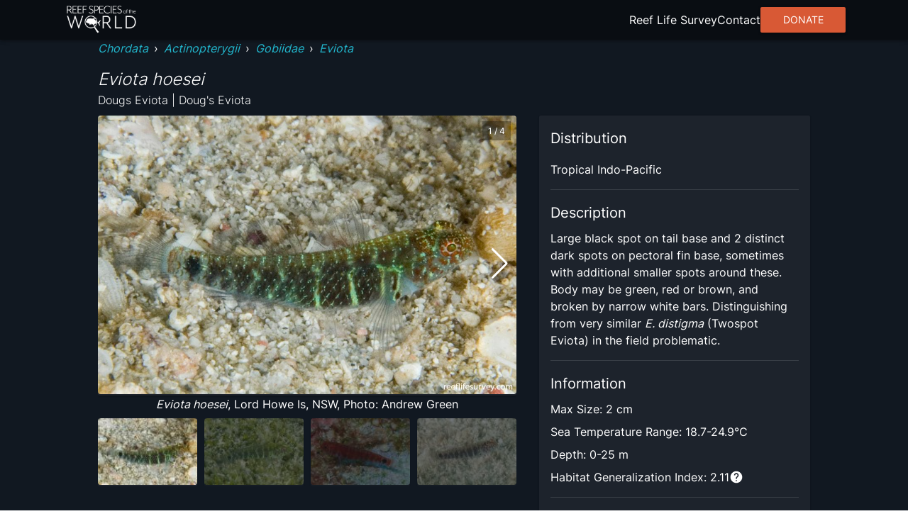

--- FILE ---
content_type: text/html; charset=utf8
request_url: https://reeflifesurvey.com/species/eviota-hoesei/
body_size: 13320
content:
<!DOCTYPE html><html lang="en"><head><meta charSet="utf-8"/><meta property="og:type" content="website"/><meta property="og:image:width" content="1566"/><meta property="og:image:height" content="783"/><meta property="og:locale" content="en_IE"/><meta name="viewport" content="initial-scale=1, width=device-width"/><title>Eviota hoesei - Dougs Eviota | Reef Life Survey</title><meta name="robots" content="index,follow"/><meta name="description" content="Large black spot on tail base and 2 distinct dark spots on pectoral fin base, sometimes with additional smaller spots around these. Body may be green, red or brown, and broken by narrow white bars. Distinguishing from very similar &lt;em&gt;E. distigma&lt;/em&gt; (Twospot Eviota) in the field problematic."/><meta name="twitter:card" content="summary_large_image"/><meta name="twitter:site" content="@ReefLifeSurvey"/><meta name="twitter:creator" content="@ReefLifeSurvey"/><meta property="og:title" content="Eviota hoesei"/><meta property="og:description" content="Large black spot on tail base and 2 distinct dark spots on pectoral fin base, sometimes with additional smaller spots around these. Body may be green, red or brown, and broken by narrow white bars. Distinguishing from very similar &lt;em&gt;E. distigma&lt;/em&gt; (Twospot Eviota) in the field problematic."/><meta property="og:url" content="https://reeflifesurvey.com/species/eviota-hoesei/"/><meta property="og:image" content="https://images.reeflifesurvey.com/0/species_40_5768cfc6ef405.w400.h266.jpg"/><meta property="og:image:alt" content="Eviota hoesei"/><meta property="og:site_name" content="Reef Life Survey | Reef Species of the World"/><link rel="canonical" href="https://reeflifesurvey.com/species/eviota-hoesei/"/><meta name="next-head-count" content="19"/><link rel="shortcut icon" href="/species/favicon.png"/><link href="/species/fonts/inter/inter-v12-latin-300.woff2" rel="preload" as="font" type="font/woff2" crossorigin="anonymous"/><link href="/species/fonts/inter/inter-v12-latin-regular.woff2" rel="preload" as="font" type="font/woff2" crossorigin="anonymous"/><link rel="manifest" href="/species/manifest.json"/><meta name="mobile-web-app-capable" content="yes"/><meta name="apple-mobile-web-app-capable" content="yes"/><meta name="application-name" content="Reef Species of the World"/><meta name="apple-mobile-web-app-title" content="Reef Species of the World"/><meta name="theme-color" content="#000000"/><meta name="msapplication-navbutton-color" content="#000000"/><meta name="apple-mobile-web-app-status-bar-style" content="black-translucent"/><meta name="msapplication-starturl" content="/species/"/><link rel="icon" type="image/png" sizes="192x192" href="/species/icon-192x192.png"/><link rel="apple-touch-icon" type="image/png" sizes="192x192" href="/species/icon-192x192.png"/><link rel="icon" type="image/png" sizes="256x256" href="/species/icon-256x256.png"/><link rel="apple-touch-icon" type="image/png" sizes="256x256" href="/species/icon-256x256.png"/><link rel="icon" type="image/png" sizes="384x384" href="/species/icon-384x384.png"/><link rel="apple-touch-icon" type="image/png" sizes="384x384" href="/species/icon-384x384.png"/><link rel="icon" type="image/png" sizes="512x512" href="/species/icon-512x512.png"/><link rel="apple-touch-icon" type="image/png" sizes="512x512" href="/species/icon-512x512.png"/><meta name="emotion-insertion-point" content=""/><style data-emotion="mui-style-global 0"></style><style data-emotion="mui-style-global animation-wiooy9">@-webkit-keyframes animation-wiooy9{0%{-webkit-transform:translateX(-100%);-moz-transform:translateX(-100%);-ms-transform:translateX(-100%);transform:translateX(-100%);}50%{-webkit-transform:translateX(100%);-moz-transform:translateX(100%);-ms-transform:translateX(100%);transform:translateX(100%);}100%{-webkit-transform:translateX(100%);-moz-transform:translateX(100%);-ms-transform:translateX(100%);transform:translateX(100%);}}@keyframes animation-wiooy9{0%{-webkit-transform:translateX(-100%);-moz-transform:translateX(-100%);-ms-transform:translateX(-100%);transform:translateX(-100%);}50%{-webkit-transform:translateX(100%);-moz-transform:translateX(100%);-ms-transform:translateX(100%);transform:translateX(100%);}100%{-webkit-transform:translateX(100%);-moz-transform:translateX(100%);-ms-transform:translateX(100%);transform:translateX(100%);}}</style><style data-emotion="mui-style oo5fk8 34j5wa 16qf951 19754tq 14kcwr6 d3qzch wr8ge5 ns1f9g 19idom sg6g7d nhb8h9 m8biv1 3mf706 3g0wqk 15dfz5m 1io62jy yvyq0h 79elbk x9jgyt 1rlsn5t wayys6 1basddp 13lohgd pdlupg 1re1x1d 1q8cf2v 9touz2 12rl9mg 1rcbdwi z4pdpj 17n444i e63tmj 123zzur 1ayphmt 1utx3w7 17bernj 17mi78k a0y2e3 hboir5 8atqhb 17pbvmo 1wcmudc 6gft3c o5hm9q 1d4hqlb 1tvt3tk 1sdwymz">.mui-style-oo5fk8{background-color:#111821;color:#ffffff;-webkit-transition:box-shadow 300ms cubic-bezier(0.4, 0, 0.2, 1) 0ms;transition:box-shadow 300ms cubic-bezier(0.4, 0, 0.2, 1) 0ms;border-radius:2px;box-shadow:none;background-image:linear-gradient(rgba(255, 255, 255, 0), rgba(255, 255, 255, 0));display:-webkit-box;display:-webkit-flex;display:-ms-flexbox;display:flex;-webkit-flex-direction:column;-ms-flex-direction:column;flex-direction:column;gap:20px;min-height:100vh;}@media (min-width:600px){.mui-style-oo5fk8{gap:40px;}}.mui-style-34j5wa{background-color:#111821;color:#ffffff;-webkit-transition:box-shadow 300ms cubic-bezier(0.4, 0, 0.2, 1) 0ms;transition:box-shadow 300ms cubic-bezier(0.4, 0, 0.2, 1) 0ms;box-shadow:none;background-image:linear-gradient(rgba(255, 255, 255, 0), rgba(255, 255, 255, 0));display:-webkit-box;display:-webkit-flex;display:-ms-flexbox;display:flex;-webkit-flex-direction:column;-ms-flex-direction:column;flex-direction:column;width:100%;box-sizing:border-box;-webkit-flex-shrink:0;-ms-flex-negative:0;flex-shrink:0;position:static;position:relative;z-index:unset;}.mui-style-16qf951{height:56px;width:100%;max-width:112rem;display:-webkit-box;display:-webkit-flex;display:-ms-flexbox;display:flex;margin:0 auto;-webkit-box-pack:justify;-webkit-justify-content:space-between;justify-content:space-between;-webkit-align-items:center;-webkit-box-align:center;-ms-flex-align:center;align-items:center;padding-left:8px;padding-right:8px;}.mui-style-19754tq{margin:0;font:inherit;color:#0390e8;-webkit-text-decoration:none;text-decoration:none;-webkit-text-decoration:none;text-decoration:none;cursor:pointer;color:#22b8cf;display:-webkit-box;display:-webkit-flex;display:-ms-flexbox;display:flex;}.mui-style-19754tq:hover{color:#97DBFC;}.mui-style-14kcwr6{width:110px;}.mui-style-d3qzch{display:-webkit-inline-box;display:-webkit-inline-flex;display:-ms-inline-flexbox;display:inline-flex;-webkit-align-items:center;-webkit-box-align:center;-ms-flex-align:center;align-items:center;-webkit-box-pack:center;-ms-flex-pack:center;-webkit-justify-content:center;justify-content:center;position:relative;box-sizing:border-box;-webkit-tap-highlight-color:transparent;background-color:transparent;outline:0;border:0;margin:0;border-radius:0;padding:0;cursor:pointer;-webkit-user-select:none;-moz-user-select:none;-ms-user-select:none;user-select:none;vertical-align:middle;-moz-appearance:none;-webkit-appearance:none;-webkit-text-decoration:none;text-decoration:none;color:inherit;text-align:center;-webkit-flex:0 0 auto;-ms-flex:0 0 auto;flex:0 0 auto;font-size:2.4rem;padding:8px;border-radius:50%;overflow:visible;color:#fff;-webkit-transition:background-color 150ms cubic-bezier(0.4, 0, 0.2, 1) 0ms;transition:background-color 150ms cubic-bezier(0.4, 0, 0.2, 1) 0ms;padding:12px;font-size:2.8rem;}.mui-style-d3qzch::-moz-focus-inner{border-style:none;}.mui-style-d3qzch.Mui-disabled{pointer-events:none;cursor:default;}@media print{.mui-style-d3qzch{-webkit-print-color-adjust:exact;color-adjust:exact;}}.mui-style-d3qzch:hover{background-color:rgba(255, 255, 255, 0.08);}@media (hover: none){.mui-style-d3qzch:hover{background-color:transparent;}}.mui-style-d3qzch.Mui-disabled{background-color:transparent;color:rgba(255, 255, 255, 0.3);}.mui-style-wr8ge5{-webkit-user-select:none;-moz-user-select:none;-ms-user-select:none;user-select:none;width:1em;height:1em;display:inline-block;fill:currentColor;-webkit-flex-shrink:0;-ms-flex-negative:0;flex-shrink:0;-webkit-transition:fill 200ms cubic-bezier(0.4, 0, 0.2, 1) 0ms;transition:fill 200ms cubic-bezier(0.4, 0, 0.2, 1) 0ms;font-size:2.4rem;}.mui-style-ns1f9g{width:100%;max-width:102rem;margin:0 auto;padding-left:8px;padding-right:8px;-webkit-flex:1;-ms-flex:1;flex:1;position:relative;}.mui-style-19idom{margin-bottom:8px;}.mui-style-sg6g7d{margin:0;font-family:Inter;font-weight:400;font-size:1.3rem;line-height:1.5;color:#ffffff;}@media (min-width:600px){.mui-style-sg6g7d{font-size:1.3333rem;}}@media (min-width:900px){.mui-style-sg6g7d{font-size:1.6rem;}}@media (min-width:1200px){.mui-style-sg6g7d{font-size:1.6rem;}}.mui-style-nhb8h9{display:-webkit-box;display:-webkit-flex;display:-ms-flexbox;display:flex;-webkit-box-flex-wrap:wrap;-webkit-flex-wrap:wrap;-ms-flex-wrap:wrap;flex-wrap:wrap;-webkit-align-items:center;-webkit-box-align:center;-ms-flex-align:center;align-items:center;padding:0;margin:0;list-style:none;}.mui-style-m8biv1{margin:0;font:inherit;color:#0390e8;-webkit-text-decoration:none;text-decoration:none;-webkit-text-decoration:none;text-decoration:none;cursor:pointer;color:#22b8cf;font-style:italic;}.mui-style-m8biv1:hover{color:#97DBFC;}.mui-style-3mf706{display:-webkit-box;display:-webkit-flex;display:-ms-flexbox;display:flex;-webkit-user-select:none;-moz-user-select:none;-ms-user-select:none;user-select:none;margin-left:8px;margin-right:8px;}.mui-style-3g0wqk{margin:0;font-weight:400;font-family:Inter;font-size:1.7rem;line-height:1.334;font-family:Inter;font-style:italic;font-weight:300;margin-top:16px;}@media (min-width:600px){.mui-style-3g0wqk{font-size:2.099rem;}}@media (min-width:900px){.mui-style-3g0wqk{font-size:2.099rem;}}@media (min-width:1200px){.mui-style-3g0wqk{font-size:2.3988rem;}}.mui-style-15dfz5m{margin:0;font-family:Inter;font-weight:400;font-size:1.3rem;line-height:1.75;font-family:Inter;font-weight:300;}@media (min-width:600px){.mui-style-15dfz5m{font-size:1.3714rem;}}@media (min-width:900px){.mui-style-15dfz5m{font-size:1.6rem;}}@media (min-width:1200px){.mui-style-15dfz5m{font-size:1.6rem;}}.mui-style-1io62jy{display:grid;width:100%;grid-template-columns:minmax(0, 1fr);gap:16px;margin-bottom:32px;}@media (min-width:900px){.mui-style-1io62jy{grid-template-columns:repeat(5, minmax(0, 1fr));grid-template-rows:repeat(2, minmax(0, 1fr));gap:32px;}}.mui-style-yvyq0h{-webkit-order:1;-ms-flex-order:1;order:1;margin-bottom:16px;}@media (min-width:900px){.mui-style-yvyq0h{grid-column:1/4;}}.mui-style-79elbk{position:relative;}.mui-style-x9jgyt{background-color:#111821;color:#ffffff;-webkit-transition:box-shadow 300ms cubic-bezier(0.4, 0, 0.2, 1) 0ms;transition:box-shadow 300ms cubic-bezier(0.4, 0, 0.2, 1) 0ms;border-radius:2px;box-shadow:0px 2px 1px -1px rgba(0,0,0,0.2),0px 1px 1px 0px rgba(0,0,0,0.14),0px 1px 3px 0px rgba(0,0,0,0.12);background-image:linear-gradient(rgba(255, 255, 255, 0.05), rgba(255, 255, 255, 0.05));overflow:hidden;position:relative;z-index:0;overflow:hidden;width:100%;height:100%;}.mui-style-1rlsn5t{display:block;background-color:rgba(255, 255, 255, 0.13);height:1.2em;position:relative;overflow:hidden;-webkit-mask-image:-webkit-radial-gradient(white, black);position:absolute;top:0;left:0;z-index:10;width:100%;height:100%;}.mui-style-1rlsn5t::after{-webkit-animation:animation-wiooy9 1.6s linear 0.5s infinite;animation:animation-wiooy9 1.6s linear 0.5s infinite;background:linear-gradient(
          90deg,
          transparent,
          rgba(255, 255, 255, 0.08),
          transparent
        );content:'';position:absolute;-webkit-transform:translateX(-100%);-moz-transform:translateX(-100%);-ms-transform:translateX(-100%);transform:translateX(-100%);bottom:0;left:0;right:0;top:0;}.mui-style-wayys6{width:100%;border-radius:4px;}.mui-style-1basddp{margin:0;font-family:Inter;font-weight:400;font-size:1.3rem;line-height:1.5;text-align:center;display:block;}@media (min-width:600px){.mui-style-1basddp{font-size:1.3333rem;}}@media (min-width:900px){.mui-style-1basddp{font-size:1.6rem;}}@media (min-width:1200px){.mui-style-1basddp{font-size:1.6rem;}}.mui-style-13lohgd{margin:0;font-family:Inter;font-weight:400;font-size:1.3rem;line-height:1.5;font-style:italic;}@media (min-width:600px){.mui-style-13lohgd{font-size:1.3333rem;}}@media (min-width:900px){.mui-style-13lohgd{font-size:1.6rem;}}@media (min-width:1200px){.mui-style-13lohgd{font-size:1.6rem;}}.mui-style-pdlupg{margin:0;font-family:Inter;font-weight:400;font-size:1.1rem;line-height:1.66;position:absolute;top:8px;right:8px;z-index:100;padding-top:4px;padding-bottom:4px;padding-left:8px;padding-right:8px;background-color:rgba(0,0,0,0.3);}@media (min-width:600px){.mui-style-pdlupg{font-size:1.2048rem;}}@media (min-width:900px){.mui-style-pdlupg{font-size:1.2048rem;}}@media (min-width:1200px){.mui-style-pdlupg{font-size:1.2048rem;}}.mui-style-1re1x1d{-webkit-order:2;-ms-flex-order:2;order:2;}@media (min-width:900px){.mui-style-1re1x1d{grid-column:1/4;}}.mui-style-1q8cf2v{margin-bottom:16px;}.mui-style-1q8cf2v>:not(:last-child){margin-bottom:8px;}.mui-style-9touz2{margin:0;font-weight:400;font-family:Inter;font-size:1.5rem;line-height:1.6;}@media (min-width:600px){.mui-style-9touz2{font-size:1.75rem;}}@media (min-width:900px){.mui-style-9touz2{font-size:2rem;}}@media (min-width:1200px){.mui-style-9touz2{font-size:2rem;}}.mui-style-12rl9mg{margin:0;font-family:Inter;font-weight:400;font-size:1.3rem;line-height:1.5;text-align:center;}@media (min-width:600px){.mui-style-12rl9mg{font-size:1.3333rem;}}@media (min-width:900px){.mui-style-12rl9mg{font-size:1.6rem;}}@media (min-width:1200px){.mui-style-12rl9mg{font-size:1.6rem;}}.mui-style-1rcbdwi{-webkit-order:1;-ms-flex-order:1;order:1;}@media (min-width:900px){.mui-style-1rcbdwi{grid-column:4/6;grid-row:1/span 2;}}.mui-style-z4pdpj{background-color:#111821;color:#ffffff;-webkit-transition:box-shadow 300ms cubic-bezier(0.4, 0, 0.2, 1) 0ms;transition:box-shadow 300ms cubic-bezier(0.4, 0, 0.2, 1) 0ms;border-radius:2px;box-shadow:0px 2px 1px -1px rgba(0,0,0,0.2),0px 1px 1px 0px rgba(0,0,0,0.14),0px 1px 3px 0px rgba(0,0,0,0.12);background-image:linear-gradient(rgba(255, 255, 255, 0.05), rgba(255, 255, 255, 0.05));padding:16px;height:100%;}.mui-style-17n444i>:not(:last-child){margin-bottom:8px;}.mui-style-e63tmj{width:100%;aspect-ratio:116/77;margin-bottom:8px;border-radius:4px;}.mui-style-123zzur{margin:0;font-family:Inter;font-weight:400;font-size:1.3rem;line-height:1.5;}@media (min-width:600px){.mui-style-123zzur{font-size:1.3333rem;}}@media (min-width:900px){.mui-style-123zzur{font-size:1.6rem;}}@media (min-width:1200px){.mui-style-123zzur{font-size:1.6rem;}}.mui-style-1ayphmt{margin:0;-webkit-flex-shrink:0;-ms-flex-negative:0;flex-shrink:0;border-width:0;border-style:solid;border-color:rgba(255, 255, 255, 0.12);border-bottom-width:thin;margin-top:16px;margin-bottom:16px;}.mui-style-1utx3w7{display:-webkit-box;display:-webkit-flex;display:-ms-flexbox;display:flex;gap:4px;}.mui-style-17bernj{display:-webkit-inline-box;display:-webkit-inline-flex;display:-ms-inline-flexbox;display:inline-flex;-webkit-align-items:center;-webkit-box-align:center;-ms-flex-align:center;align-items:center;-webkit-box-pack:center;-ms-flex-pack:center;-webkit-justify-content:center;justify-content:center;position:relative;box-sizing:border-box;-webkit-tap-highlight-color:transparent;background-color:transparent;outline:0;border:0;margin:0;border-radius:0;padding:0;cursor:pointer;-webkit-user-select:none;-moz-user-select:none;-ms-user-select:none;user-select:none;vertical-align:middle;-moz-appearance:none;-webkit-appearance:none;-webkit-text-decoration:none;text-decoration:none;color:inherit;text-align:center;-webkit-flex:0 0 auto;-ms-flex:0 0 auto;flex:0 0 auto;font-size:2.4rem;padding:8px;border-radius:50%;overflow:visible;color:#fff;-webkit-transition:background-color 150ms cubic-bezier(0.4, 0, 0.2, 1) 0ms;transition:background-color 150ms cubic-bezier(0.4, 0, 0.2, 1) 0ms;padding:0px;}.mui-style-17bernj::-moz-focus-inner{border-style:none;}.mui-style-17bernj.Mui-disabled{pointer-events:none;cursor:default;}@media print{.mui-style-17bernj{-webkit-print-color-adjust:exact;color-adjust:exact;}}.mui-style-17bernj:hover{background-color:rgba(255, 255, 255, 0.08);}@media (hover: none){.mui-style-17bernj:hover{background-color:transparent;}}.mui-style-17bernj.Mui-disabled{background-color:transparent;color:rgba(255, 255, 255, 0.3);}.mui-style-17mi78k{-webkit-user-select:none;-moz-user-select:none;-ms-user-select:none;user-select:none;width:1em;height:1em;display:inline-block;fill:currentColor;-webkit-flex-shrink:0;-ms-flex-negative:0;flex-shrink:0;-webkit-transition:fill 200ms cubic-bezier(0.4, 0, 0.2, 1) 0ms;transition:fill 200ms cubic-bezier(0.4, 0, 0.2, 1) 0ms;font-size:2.4rem;width:20px;}.mui-style-a0y2e3{height:0;overflow:hidden;-webkit-transition:height 300ms cubic-bezier(0.4, 0, 0.2, 1) 0ms;transition:height 300ms cubic-bezier(0.4, 0, 0.2, 1) 0ms;visibility:hidden;}.mui-style-hboir5{display:-webkit-box;display:-webkit-flex;display:-ms-flexbox;display:flex;width:100%;}.mui-style-8atqhb{width:100%;}.mui-style-17pbvmo{margin:0;font-family:Inter;font-weight:400;font-size:1.3rem;line-height:1.5;padding:8px;}@media (min-width:600px){.mui-style-17pbvmo{font-size:1.3333rem;}}@media (min-width:900px){.mui-style-17pbvmo{font-size:1.6rem;}}@media (min-width:1200px){.mui-style-17pbvmo{font-size:1.6rem;}}.mui-style-1wcmudc{margin:0;font-family:Inter;font-weight:400;font-size:1.3rem;line-height:1.5;color:#22b8cf;-webkit-text-decoration:none;text-decoration:none;cursor:pointer;}@media (min-width:600px){.mui-style-1wcmudc{font-size:1.3333rem;}}@media (min-width:900px){.mui-style-1wcmudc{font-size:1.6rem;}}@media (min-width:1200px){.mui-style-1wcmudc{font-size:1.6rem;}}.mui-style-1wcmudc:hover{color:#97DBFC;}.mui-style-6gft3c{margin:0;font-weight:400;font-family:Inter;font-size:1.5rem;line-height:1.6;margin-bottom:8px;}@media (min-width:600px){.mui-style-6gft3c{font-size:1.75rem;}}@media (min-width:900px){.mui-style-6gft3c{font-size:2rem;}}@media (min-width:1200px){.mui-style-6gft3c{font-size:2rem;}}.mui-style-o5hm9q>:not(:last-child){margin-right:16px;}.mui-style-1d4hqlb{background-color:#090d12;padding-top:40px;padding-bottom:40px;}.mui-style-1tvt3tk{max-width:112rem;margin:0 auto;padding-left:8px;padding-right:8px;}.mui-style-1tvt3tk :not(:last-child){margin-bottom:8px;}.mui-style-1sdwymz{margin:0;font-family:Inter;font-weight:400;font-size:1.3rem;line-height:1.5;display:block;}@media (min-width:600px){.mui-style-1sdwymz{font-size:1.3333rem;}}@media (min-width:900px){.mui-style-1sdwymz{font-size:1.6rem;}}@media (min-width:1200px){.mui-style-1sdwymz{font-size:1.6rem;}}</style><link rel="preload" href="/species/_next/static/css/ee9f37bc0e26c248.css" as="style"/><link rel="stylesheet" href="/species/_next/static/css/ee9f37bc0e26c248.css" data-n-g=""/><noscript data-n-css=""></noscript><script defer="" nomodule="" src="/species/_next/static/chunks/polyfills-c67a75d1b6f99dc8.js"></script><script src="/species/_next/static/chunks/webpack-468546dcccc4bb9d.js" defer=""></script><script src="/species/_next/static/chunks/framework-463a594c638c8215.js" defer=""></script><script src="/species/_next/static/chunks/main-12e5566fbae4fc97.js" defer=""></script><script src="/species/_next/static/chunks/pages/_app-635c5bef81e0638b.js" defer=""></script><script src="/species/_next/static/chunks/2c796e83-d65a7e64f985e541.js" defer=""></script><script src="/species/_next/static/chunks/525-6e722194ca2a8db8.js" defer=""></script><script src="/species/_next/static/chunks/751-3bf087e515b71805.js" defer=""></script><script src="/species/_next/static/chunks/637-a766cbc6b3c661b3.js" defer=""></script><script src="/species/_next/static/chunks/656-5f32c8863b45a1a5.js" defer=""></script><script src="/species/_next/static/chunks/pages/%5Bslug%5D-7219a0fff86b6cd3.js" defer=""></script><script src="/species/_next/static/UC3MtJikinmew0QtFdDsI/_buildManifest.js" defer=""></script><script src="/species/_next/static/UC3MtJikinmew0QtFdDsI/_ssgManifest.js" defer=""></script><script data-cfasync="false" nonce="6c07cbfc-9f40-4e5f-9d78-eb745fec0d71">try{(function(w,d){!function(j,k,l,m){if(j.zaraz)console.error("zaraz is loaded twice");else{j[l]=j[l]||{};j[l].executed=[];j.zaraz={deferred:[],listeners:[]};j.zaraz._v="5874";j.zaraz._n="6c07cbfc-9f40-4e5f-9d78-eb745fec0d71";j.zaraz.q=[];j.zaraz._f=function(n){return async function(){var o=Array.prototype.slice.call(arguments);j.zaraz.q.push({m:n,a:o})}};for(const p of["track","set","debug"])j.zaraz[p]=j.zaraz._f(p);j.zaraz.init=()=>{var q=k.getElementsByTagName(m)[0],r=k.createElement(m),s=k.getElementsByTagName("title")[0];s&&(j[l].t=k.getElementsByTagName("title")[0].text);j[l].x=Math.random();j[l].w=j.screen.width;j[l].h=j.screen.height;j[l].j=j.innerHeight;j[l].e=j.innerWidth;j[l].l=j.location.href;j[l].r=k.referrer;j[l].k=j.screen.colorDepth;j[l].n=k.characterSet;j[l].o=(new Date).getTimezoneOffset();if(j.dataLayer)for(const t of Object.entries(Object.entries(dataLayer).reduce((u,v)=>({...u[1],...v[1]}),{})))zaraz.set(t[0],t[1],{scope:"page"});j[l].q=[];for(;j.zaraz.q.length;){const w=j.zaraz.q.shift();j[l].q.push(w)}r.defer=!0;for(const x of[localStorage,sessionStorage])Object.keys(x||{}).filter(z=>z.startsWith("_zaraz_")).forEach(y=>{try{j[l]["z_"+y.slice(7)]=JSON.parse(x.getItem(y))}catch{j[l]["z_"+y.slice(7)]=x.getItem(y)}});r.referrerPolicy="origin";r.src="/cdn-cgi/zaraz/s.js?z="+btoa(encodeURIComponent(JSON.stringify(j[l])));q.parentNode.insertBefore(r,q)};["complete","interactive"].includes(k.readyState)?zaraz.init():j.addEventListener("DOMContentLoaded",zaraz.init)}}(w,d,"zarazData","script");window.zaraz._p=async d$=>new Promise(ea=>{if(d$){d$.e&&d$.e.forEach(eb=>{try{const ec=d.querySelector("script[nonce]"),ed=ec?.nonce||ec?.getAttribute("nonce"),ee=d.createElement("script");ed&&(ee.nonce=ed);ee.innerHTML=eb;ee.onload=()=>{d.head.removeChild(ee)};d.head.appendChild(ee)}catch(ef){console.error(`Error executing script: ${eb}\n`,ef)}});Promise.allSettled((d$.f||[]).map(eg=>fetch(eg[0],eg[1])))}ea()});zaraz._p({"e":["(function(w,d){})(window,document)"]});})(window,document)}catch(e){throw fetch("/cdn-cgi/zaraz/t"),e;};</script></head><body><div id="__next"><div class="MuiPaper-root MuiPaper-elevation MuiPaper-rounded MuiPaper-elevation0 mui-style-oo5fk8"><nav class="MuiPaper-root MuiPaper-elevation MuiPaper-elevation0 MuiAppBar-root MuiAppBar-colorPrimary MuiAppBar-positionStatic mui-style-34j5wa" style="background-color:#090d12;box-shadow:0px 3px 3px -2px rgba(0,0,0,0.2),0px 3px 4px 0px rgba(0,0,0,0.14),0px 1px 8px 0px rgba(0,0,0,0.12)"><div class="MuiBox-root mui-style-16qf951"><div class="MuiBox-root mui-style-0"><a class="MuiTypography-root MuiTypography-inherit MuiLink-root MuiLink-underlineNone mui-style-19754tq" href="/species/"><img class="MuiBox-root mui-style-14kcwr6" src="/species/_next/static/media/rsowLogo.ee556e7a.webp" alt="Reef Species of the World Logo" crossorigin=""/></a></div><button class="MuiButtonBase-root MuiIconButton-root MuiIconButton-sizeLarge mui-style-d3qzch" tabindex="0" type="button" aria-label="menu"><svg class="MuiSvgIcon-root MuiSvgIcon-fontSizeMedium mui-style-wr8ge5" focusable="false" aria-hidden="true" viewBox="0 0 24 24" data-testid="MenuIcon"><path d="M3 18h18v-2H3v2zm0-5h18v-2H3v2zm0-7v2h18V6H3z"></path></svg></button></div></nav><main class="MuiBox-root mui-style-ns1f9g"><section class="MuiBox-root mui-style-0"><div class="MuiBox-root mui-style-0"><div class="MuiBox-root mui-style-19idom"><nav class="MuiTypography-root MuiTypography-body1 MuiBreadcrumbs-root mui-style-sg6g7d" aria-label="breadcrumb"><ol class="MuiBreadcrumbs-ol mui-style-nhb8h9"><li class="MuiBreadcrumbs-li"><a class="MuiTypography-root MuiTypography-inherit MuiLink-root MuiLink-underlineNone mui-style-m8biv1" href="/species/?phylums=Chordata">Chordata</a></li><li aria-hidden="true" class="MuiBreadcrumbs-separator mui-style-3mf706">›</li><li class="MuiBreadcrumbs-li"><a class="MuiTypography-root MuiTypography-inherit MuiLink-root MuiLink-underlineNone mui-style-m8biv1" href="/species/?classes=Actinopterygii">Actinopterygii</a></li><li aria-hidden="true" class="MuiBreadcrumbs-separator mui-style-3mf706">›</li><li class="MuiBreadcrumbs-li"><a class="MuiTypography-root MuiTypography-inherit MuiLink-root MuiLink-underlineNone mui-style-m8biv1" href="/species/?families=Gobiidae">Gobiidae</a></li><li aria-hidden="true" class="MuiBreadcrumbs-separator mui-style-3mf706">›</li><li class="MuiBreadcrumbs-li"><a class="MuiTypography-root MuiTypography-inherit MuiLink-root MuiLink-underlineNone mui-style-m8biv1" href="/species/?genera=Eviota">Eviota</a></li></ol></nav><h1 class="MuiTypography-root MuiTypography-h5 mui-style-3g0wqk">Eviota hoesei</h1><span class="MuiTypography-root MuiTypography-subtitle1 mui-style-15dfz5m">Dougs Eviota | Doug&#x27;s Eviota</span></div><div class="MuiBox-root mui-style-1io62jy"><div class="MuiBox-root mui-style-yvyq0h"><div class="MuiBox-root mui-style-79elbk"><div class="swiper" style="width:100%"><div class="swiper-wrapper"><div class="swiper-slide" style="width:100%"><div class="MuiPaper-root MuiPaper-elevation MuiPaper-rounded MuiPaper-elevation1 MuiCard-root mui-style-x9jgyt"><span class="MuiSkeleton-root MuiSkeleton-rectangular MuiSkeleton-wave mui-style-1rlsn5t"></span><img class="MuiBox-root mui-style-wayys6" src="https://images.reeflifesurvey.com/0/species_40_5768cfc6ef405.w1000.h666.jpg" alt="Eviota hoesei" crossorigin=""/></div><span class="MuiTypography-root MuiTypography-body1 mui-style-1basddp"><span class="MuiTypography-root MuiTypography-body1 mui-style-13lohgd">Eviota hoesei</span>, Lord Howe Is, NSW, Photo: Andrew Green</span></div><div class="swiper-slide" style="width:100%"><div class="MuiPaper-root MuiPaper-elevation MuiPaper-rounded MuiPaper-elevation1 MuiCard-root mui-style-x9jgyt"><span class="MuiSkeleton-root MuiSkeleton-rectangular MuiSkeleton-wave mui-style-1rlsn5t"></span><img class="MuiBox-root mui-style-wayys6" src="https://images.reeflifesurvey.com/0/species_5b_5770a18231c63.w1000.h666.JPG" alt="Eviota hoesei" crossorigin=""/></div><span class="MuiTypography-root MuiTypography-body1 mui-style-1basddp"><span class="MuiTypography-root MuiTypography-body1 mui-style-13lohgd">Eviota hoesei</span>, Lord Howe Is, NSW, Photo: Andrew Green</span></div><div class="swiper-slide" style="width:100%"><div class="MuiPaper-root MuiPaper-elevation MuiPaper-rounded MuiPaper-elevation1 MuiCard-root mui-style-x9jgyt"><span class="MuiSkeleton-root MuiSkeleton-rectangular MuiSkeleton-wave mui-style-1rlsn5t"></span><img class="MuiBox-root mui-style-wayys6" src="https://images.reeflifesurvey.com/0/species_5d_56fb2ee9750b8.w1000.h666.jpg" alt="Eviota hoesei" crossorigin=""/></div><span class="MuiTypography-root MuiTypography-body1 mui-style-1basddp"><span class="MuiTypography-root MuiTypography-body1 mui-style-13lohgd">Eviota hoesei</span>, Photo: Rick Stuart-Smith</span></div><div class="swiper-slide" style="width:100%"><div class="MuiPaper-root MuiPaper-elevation MuiPaper-rounded MuiPaper-elevation1 MuiCard-root mui-style-x9jgyt"><span class="MuiSkeleton-root MuiSkeleton-rectangular MuiSkeleton-wave mui-style-1rlsn5t"></span><img class="MuiBox-root mui-style-wayys6" src="https://images.reeflifesurvey.com/0/species_e2_57d743d0afb01.w1000.h666.jpg" alt="Eviota hoesei" crossorigin=""/></div><span class="MuiTypography-root MuiTypography-body1 mui-style-1basddp"><span class="MuiTypography-root MuiTypography-body1 mui-style-13lohgd">Eviota hoesei</span>, Lord Howe Is, NSW, Photo: Ian Shaw</span></div></div><div class="swiper-button-prev"></div><div class="swiper-button-next"></div></div><span class="MuiTypography-root MuiTypography-caption mui-style-pdlupg">1<!-- --> / <!-- -->4</span></div><div class="swiper mySwiper" style="margin-top:8px"><div class="swiper-wrapper"><div class="swiper-slide" style="width:100%;aspect-ratio:15 / 10"><div class="MuiPaper-root MuiPaper-elevation MuiPaper-rounded MuiPaper-elevation1 MuiCard-root mui-style-x9jgyt"><span class="MuiSkeleton-root MuiSkeleton-rectangular MuiSkeleton-wave mui-style-1rlsn5t"></span><img class="MuiBox-root mui-style-wayys6" src="https://images.reeflifesurvey.com/0/species_40_5768cfc6ef405.w130.h87.jpg" alt="Eviota hoesei" crossorigin=""/></div></div><div class="swiper-slide" style="width:100%;aspect-ratio:15 / 10"><div class="MuiPaper-root MuiPaper-elevation MuiPaper-rounded MuiPaper-elevation1 MuiCard-root mui-style-x9jgyt"><span class="MuiSkeleton-root MuiSkeleton-rectangular MuiSkeleton-wave mui-style-1rlsn5t"></span><img class="MuiBox-root mui-style-wayys6" src="https://images.reeflifesurvey.com/0/species_5b_5770a18231c63.w130.h87.JPG" alt="Eviota hoesei" crossorigin=""/></div></div><div class="swiper-slide" style="width:100%;aspect-ratio:15 / 10"><div class="MuiPaper-root MuiPaper-elevation MuiPaper-rounded MuiPaper-elevation1 MuiCard-root mui-style-x9jgyt"><span class="MuiSkeleton-root MuiSkeleton-rectangular MuiSkeleton-wave mui-style-1rlsn5t"></span><img class="MuiBox-root mui-style-wayys6" src="https://images.reeflifesurvey.com/0/species_5d_56fb2ee9750b8.w130.h87.jpg" alt="Eviota hoesei" crossorigin=""/></div></div><div class="swiper-slide" style="width:100%;aspect-ratio:15 / 10"><div class="MuiPaper-root MuiPaper-elevation MuiPaper-rounded MuiPaper-elevation1 MuiCard-root mui-style-x9jgyt"><span class="MuiSkeleton-root MuiSkeleton-rectangular MuiSkeleton-wave mui-style-1rlsn5t"></span><img class="MuiBox-root mui-style-wayys6" src="https://images.reeflifesurvey.com/0/species_e2_57d743d0afb01.w130.h87.jpg" alt="Eviota hoesei" crossorigin=""/></div></div></div></div></div><div class="MuiBox-root mui-style-1re1x1d"><div class="MuiBox-root mui-style-1q8cf2v"><h2 class="MuiTypography-root MuiTypography-h6 mui-style-9touz2">Similar Species</h2><div class="swiper"><div class="swiper-wrapper"><div class="swiper-slide" style="width:100%"><div class="MuiPaper-root MuiPaper-elevation MuiPaper-rounded MuiPaper-elevation1 MuiCard-root mui-style-x9jgyt"><span class="MuiSkeleton-root MuiSkeleton-rectangular MuiSkeleton-wave mui-style-1rlsn5t"></span><img class="MuiBox-root mui-style-wayys6" src="https://images.reeflifesurvey.com/0/species_a3_5768db4d6be9b.w400.h266.jpg" alt="Eviota readerae" crossorigin=""/></div><p class="MuiTypography-root MuiTypography-body1 mui-style-12rl9mg"><a class="MuiTypography-root MuiTypography-inherit MuiLink-root MuiLink-underlineNone mui-style-m8biv1" href="/species/eviota-readerae/">Eviota readerae</a></p></div></div><div class="swiper-button-prev"></div><div class="swiper-button-next"></div></div></div><div class="MuiBox-root mui-style-1q8cf2v"><h2 class="MuiTypography-root MuiTypography-h6 mui-style-9touz2">Same Genus</h2><div class="swiper"><div class="swiper-wrapper"><div class="swiper-slide" style="width:100%"><div class="MuiPaper-root MuiPaper-elevation MuiPaper-rounded MuiPaper-elevation1 MuiCard-root mui-style-x9jgyt"><span class="MuiSkeleton-root MuiSkeleton-rectangular MuiSkeleton-wave mui-style-1rlsn5t"></span><img class="MuiBox-root mui-style-wayys6" src="/species/_next/static/media/defaultspecies.035103aa.webp" alt="Eviota afelei" crossorigin=""/></div><p class="MuiTypography-root MuiTypography-body1 mui-style-12rl9mg"><a class="MuiTypography-root MuiTypography-inherit MuiLink-root MuiLink-underlineNone mui-style-m8biv1" href="/species/eviota-afelei/">Eviota afelei</a></p></div><div class="swiper-slide" style="width:100%"><div class="MuiPaper-root MuiPaper-elevation MuiPaper-rounded MuiPaper-elevation1 MuiCard-root mui-style-x9jgyt"><span class="MuiSkeleton-root MuiSkeleton-rectangular MuiSkeleton-wave mui-style-1rlsn5t"></span><img class="MuiBox-root mui-style-wayys6" src="https://images.reeflifesurvey.com/1/species_d7_667cdc6037fe3.w400.h266.jpg" alt="Eviota albolineata" crossorigin=""/></div><p class="MuiTypography-root MuiTypography-body1 mui-style-12rl9mg"><a class="MuiTypography-root MuiTypography-inherit MuiLink-root MuiLink-underlineNone mui-style-m8biv1" href="/species/eviota-albolineata/">Eviota albolineata</a></p></div><div class="swiper-slide" style="width:100%"><div class="MuiPaper-root MuiPaper-elevation MuiPaper-rounded MuiPaper-elevation1 MuiCard-root mui-style-x9jgyt"><span class="MuiSkeleton-root MuiSkeleton-rectangular MuiSkeleton-wave mui-style-1rlsn5t"></span><img class="MuiBox-root mui-style-wayys6" src="https://images.reeflifesurvey.com/0/species_3c_5768c5136128c.w400.h266.jpg" alt="Eviota atriventris" crossorigin=""/></div><p class="MuiTypography-root MuiTypography-body1 mui-style-12rl9mg"><a class="MuiTypography-root MuiTypography-inherit MuiLink-root MuiLink-underlineNone mui-style-m8biv1" href="/species/eviota-atriventris/">Eviota atriventris</a></p></div><div class="swiper-slide" style="width:100%"><div class="MuiPaper-root MuiPaper-elevation MuiPaper-rounded MuiPaper-elevation1 MuiCard-root mui-style-x9jgyt"><span class="MuiSkeleton-root MuiSkeleton-rectangular MuiSkeleton-wave mui-style-1rlsn5t"></span><img class="MuiBox-root mui-style-wayys6" src="https://images.reeflifesurvey.com/1/species_d1_685244d28d07f.w400.h266.jpg" alt="Eviota bacata" crossorigin=""/></div><p class="MuiTypography-root MuiTypography-body1 mui-style-12rl9mg"><a class="MuiTypography-root MuiTypography-inherit MuiLink-root MuiLink-underlineNone mui-style-m8biv1" href="/species/eviota-bacata/">Eviota bacata</a></p></div><div class="swiper-slide" style="width:100%"><div class="MuiPaper-root MuiPaper-elevation MuiPaper-rounded MuiPaper-elevation1 MuiCard-root mui-style-x9jgyt"><span class="MuiSkeleton-root MuiSkeleton-rectangular MuiSkeleton-wave mui-style-1rlsn5t"></span><img class="MuiBox-root mui-style-wayys6" src="https://images.reeflifesurvey.com/0/species_d9_5768c8cd88da8.w400.h266.jpg" alt="Eviota bifasciata" crossorigin=""/></div><p class="MuiTypography-root MuiTypography-body1 mui-style-12rl9mg"><a class="MuiTypography-root MuiTypography-inherit MuiLink-root MuiLink-underlineNone mui-style-m8biv1" href="/species/eviota-bifasciata/">Eviota bifasciata</a></p></div><div class="swiper-slide" style="width:100%"><div class="MuiPaper-root MuiPaper-elevation MuiPaper-rounded MuiPaper-elevation1 MuiCard-root mui-style-x9jgyt"><span class="MuiSkeleton-root MuiSkeleton-rectangular MuiSkeleton-wave mui-style-1rlsn5t"></span><img class="MuiBox-root mui-style-wayys6" src="/species/_next/static/media/defaultspecies.035103aa.webp" alt="Eviota bilunula" crossorigin=""/></div><p class="MuiTypography-root MuiTypography-body1 mui-style-12rl9mg"><a class="MuiTypography-root MuiTypography-inherit MuiLink-root MuiLink-underlineNone mui-style-m8biv1" href="/species/eviota-bilunula/">Eviota bilunula</a></p></div><div class="swiper-slide" style="width:100%"><div class="MuiPaper-root MuiPaper-elevation MuiPaper-rounded MuiPaper-elevation1 MuiCard-root mui-style-x9jgyt"><span class="MuiSkeleton-root MuiSkeleton-rectangular MuiSkeleton-wave mui-style-1rlsn5t"></span><img class="MuiBox-root mui-style-wayys6" src="https://images.reeflifesurvey.com/1/species_3e_6256b6b34e56f.w400.h266.jpg" alt="Eviota bimaculata" crossorigin=""/></div><p class="MuiTypography-root MuiTypography-body1 mui-style-12rl9mg"><a class="MuiTypography-root MuiTypography-inherit MuiLink-root MuiLink-underlineNone mui-style-m8biv1" href="/species/eviota-bimaculata/">Eviota bimaculata</a></p></div><div class="swiper-slide" style="width:100%"><div class="MuiPaper-root MuiPaper-elevation MuiPaper-rounded MuiPaper-elevation1 MuiCard-root mui-style-x9jgyt"><span class="MuiSkeleton-root MuiSkeleton-rectangular MuiSkeleton-wave mui-style-1rlsn5t"></span><img class="MuiBox-root mui-style-wayys6" src="/species/_next/static/media/defaultspecies.035103aa.webp" alt="Eviota cf. teresae" crossorigin=""/></div><p class="MuiTypography-root MuiTypography-body1 mui-style-12rl9mg"><a class="MuiTypography-root MuiTypography-inherit MuiLink-root MuiLink-underlineNone mui-style-m8biv1" href="/species/eviota-cf-teresae/">Eviota cf. teresae</a></p></div><div class="swiper-slide" style="width:100%"><div class="MuiPaper-root MuiPaper-elevation MuiPaper-rounded MuiPaper-elevation1 MuiCard-root mui-style-x9jgyt"><span class="MuiSkeleton-root MuiSkeleton-rectangular MuiSkeleton-wave mui-style-1rlsn5t"></span><img class="MuiBox-root mui-style-wayys6" src="/species/_next/static/media/defaultspecies.035103aa.webp" alt="Eviota cometa" crossorigin=""/></div><p class="MuiTypography-root MuiTypography-body1 mui-style-12rl9mg"><a class="MuiTypography-root MuiTypography-inherit MuiLink-root MuiLink-underlineNone mui-style-m8biv1" href="/species/eviota-cometa/">Eviota cometa</a></p></div><div class="swiper-slide" style="width:100%"><div class="MuiPaper-root MuiPaper-elevation MuiPaper-rounded MuiPaper-elevation1 MuiCard-root mui-style-x9jgyt"><span class="MuiSkeleton-root MuiSkeleton-rectangular MuiSkeleton-wave mui-style-1rlsn5t"></span><img class="MuiBox-root mui-style-wayys6" src="/species/_next/static/media/defaultspecies.035103aa.webp" alt="Eviota distigma" crossorigin=""/></div><p class="MuiTypography-root MuiTypography-body1 mui-style-12rl9mg"><a class="MuiTypography-root MuiTypography-inherit MuiLink-root MuiLink-underlineNone mui-style-m8biv1" href="/species/eviota-distigma/">Eviota distigma</a></p></div><div class="swiper-slide" style="width:100%"><div class="MuiPaper-root MuiPaper-elevation MuiPaper-rounded MuiPaper-elevation1 MuiCard-root mui-style-x9jgyt"><span class="MuiSkeleton-root MuiSkeleton-rectangular MuiSkeleton-wave mui-style-1rlsn5t"></span><img class="MuiBox-root mui-style-wayys6" src="/species/_next/static/media/defaultspecies.035103aa.webp" alt="Eviota dorsogilva" crossorigin=""/></div><p class="MuiTypography-root MuiTypography-body1 mui-style-12rl9mg"><a class="MuiTypography-root MuiTypography-inherit MuiLink-root MuiLink-underlineNone mui-style-m8biv1" href="/species/eviota-dorsogilva/">Eviota dorsogilva</a></p></div><div class="swiper-slide" style="width:100%"><div class="MuiPaper-root MuiPaper-elevation MuiPaper-rounded MuiPaper-elevation1 MuiCard-root mui-style-x9jgyt"><span class="MuiSkeleton-root MuiSkeleton-rectangular MuiSkeleton-wave mui-style-1rlsn5t"></span><img class="MuiBox-root mui-style-wayys6" src="/species/_next/static/media/defaultspecies.035103aa.webp" alt="Eviota fallax" crossorigin=""/></div><p class="MuiTypography-root MuiTypography-body1 mui-style-12rl9mg"><a class="MuiTypography-root MuiTypography-inherit MuiLink-root MuiLink-underlineNone mui-style-m8biv1" href="/species/eviota-fallax/">Eviota fallax</a></p></div><div class="swiper-slide" style="width:100%"><div class="MuiPaper-root MuiPaper-elevation MuiPaper-rounded MuiPaper-elevation1 MuiCard-root mui-style-x9jgyt"><span class="MuiSkeleton-root MuiSkeleton-rectangular MuiSkeleton-wave mui-style-1rlsn5t"></span><img class="MuiBox-root mui-style-wayys6" src="/species/_next/static/media/defaultspecies.035103aa.webp" alt="Eviota fasciola" crossorigin=""/></div><p class="MuiTypography-root MuiTypography-body1 mui-style-12rl9mg"><a class="MuiTypography-root MuiTypography-inherit MuiLink-root MuiLink-underlineNone mui-style-m8biv1" href="/species/eviota-fasciola/">Eviota fasciola</a></p></div><div class="swiper-slide" style="width:100%"><div class="MuiPaper-root MuiPaper-elevation MuiPaper-rounded MuiPaper-elevation1 MuiCard-root mui-style-x9jgyt"><span class="MuiSkeleton-root MuiSkeleton-rectangular MuiSkeleton-wave mui-style-1rlsn5t"></span><img class="MuiBox-root mui-style-wayys6" src="https://images.reeflifesurvey.com/1/species_6d_65fa6eb314d16.w400.h266.JPG" alt="Eviota guttata" crossorigin=""/></div><p class="MuiTypography-root MuiTypography-body1 mui-style-12rl9mg"><a class="MuiTypography-root MuiTypography-inherit MuiLink-root MuiLink-underlineNone mui-style-m8biv1" href="/species/eviota-guttata/">Eviota guttata</a></p></div><div class="swiper-slide" style="width:100%"><div class="MuiPaper-root MuiPaper-elevation MuiPaper-rounded MuiPaper-elevation1 MuiCard-root mui-style-x9jgyt"><span class="MuiSkeleton-root MuiSkeleton-rectangular MuiSkeleton-wave mui-style-1rlsn5t"></span><img class="MuiBox-root mui-style-wayys6" src="https://images.reeflifesurvey.com/1/species_b8_6764cfc7c19a8.w400.h266.jpg" alt="Eviota infulata" crossorigin=""/></div><p class="MuiTypography-root MuiTypography-body1 mui-style-12rl9mg"><a class="MuiTypography-root MuiTypography-inherit MuiLink-root MuiLink-underlineNone mui-style-m8biv1" href="/species/eviota-infulata/">Eviota infulata</a></p></div><div class="swiper-slide" style="width:100%"><div class="MuiPaper-root MuiPaper-elevation MuiPaper-rounded MuiPaper-elevation1 MuiCard-root mui-style-x9jgyt"><span class="MuiSkeleton-root MuiSkeleton-rectangular MuiSkeleton-wave mui-style-1rlsn5t"></span><img class="MuiBox-root mui-style-wayys6" src="https://images.reeflifesurvey.com/1/species_ef_6764e1e3ea911.w400.h266.jpg" alt="Eviota karaspila" crossorigin=""/></div><p class="MuiTypography-root MuiTypography-body1 mui-style-12rl9mg"><a class="MuiTypography-root MuiTypography-inherit MuiLink-root MuiLink-underlineNone mui-style-m8biv1" href="/species/eviota-karaspila/">Eviota karaspila</a></p></div><div class="swiper-slide" style="width:100%"><div class="MuiPaper-root MuiPaper-elevation MuiPaper-rounded MuiPaper-elevation1 MuiCard-root mui-style-x9jgyt"><span class="MuiSkeleton-root MuiSkeleton-rectangular MuiSkeleton-wave mui-style-1rlsn5t"></span><img class="MuiBox-root mui-style-wayys6" src="https://images.reeflifesurvey.com/0/species_3b_5770a257b04c2.w400.h266.jpg" alt="Eviota lachdeberei" crossorigin=""/></div><p class="MuiTypography-root MuiTypography-body1 mui-style-12rl9mg"><a class="MuiTypography-root MuiTypography-inherit MuiLink-root MuiLink-underlineNone mui-style-m8biv1" href="/species/eviota-lachdeberei/">Eviota lachdeberei</a></p></div><div class="swiper-slide" style="width:100%"><div class="MuiPaper-root MuiPaper-elevation MuiPaper-rounded MuiPaper-elevation1 MuiCard-root mui-style-x9jgyt"><span class="MuiSkeleton-root MuiSkeleton-rectangular MuiSkeleton-wave mui-style-1rlsn5t"></span><img class="MuiBox-root mui-style-wayys6" src="/species/_next/static/media/defaultspecies.035103aa.webp" alt="Eviota latifasciata" crossorigin=""/></div><p class="MuiTypography-root MuiTypography-body1 mui-style-12rl9mg"><a class="MuiTypography-root MuiTypography-inherit MuiLink-root MuiLink-underlineNone mui-style-m8biv1" href="/species/eviota-latifasciata/">Eviota latifasciata</a></p></div><div class="swiper-slide" style="width:100%"><div class="MuiPaper-root MuiPaper-elevation MuiPaper-rounded MuiPaper-elevation1 MuiCard-root mui-style-x9jgyt"><span class="MuiSkeleton-root MuiSkeleton-rectangular MuiSkeleton-wave mui-style-1rlsn5t"></span><img class="MuiBox-root mui-style-wayys6" src="/species/_next/static/media/defaultspecies.035103aa.webp" alt="Eviota longirostris" crossorigin=""/></div><p class="MuiTypography-root MuiTypography-body1 mui-style-12rl9mg"><a class="MuiTypography-root MuiTypography-inherit MuiLink-root MuiLink-underlineNone mui-style-m8biv1" href="/species/eviota-longirostris/">Eviota longirostris</a></p></div><div class="swiper-slide" style="width:100%"><div class="MuiPaper-root MuiPaper-elevation MuiPaper-rounded MuiPaper-elevation1 MuiCard-root mui-style-x9jgyt"><span class="MuiSkeleton-root MuiSkeleton-rectangular MuiSkeleton-wave mui-style-1rlsn5t"></span><img class="MuiBox-root mui-style-wayys6" src="/species/_next/static/media/defaultspecies.035103aa.webp" alt="Eviota marerubrum" crossorigin=""/></div><p class="MuiTypography-root MuiTypography-body1 mui-style-12rl9mg"><a class="MuiTypography-root MuiTypography-inherit MuiLink-root MuiLink-underlineNone mui-style-m8biv1" href="/species/eviota-marerubrum/">Eviota marerubrum</a></p></div><div class="swiper-slide" style="width:100%"><div class="MuiPaper-root MuiPaper-elevation MuiPaper-rounded MuiPaper-elevation1 MuiCard-root mui-style-x9jgyt"><span class="MuiSkeleton-root MuiSkeleton-rectangular MuiSkeleton-wave mui-style-1rlsn5t"></span><img class="MuiBox-root mui-style-wayys6" src="https://images.reeflifesurvey.com/0/species_54_5768d342bc859.w400.h266.jpg" alt="Eviota melasma" crossorigin=""/></div><p class="MuiTypography-root MuiTypography-body1 mui-style-12rl9mg"><a class="MuiTypography-root MuiTypography-inherit MuiLink-root MuiLink-underlineNone mui-style-m8biv1" href="/species/eviota-melasma/">Eviota melasma</a></p></div><div class="swiper-slide" style="width:100%"><div class="MuiPaper-root MuiPaper-elevation MuiPaper-rounded MuiPaper-elevation1 MuiCard-root mui-style-x9jgyt"><span class="MuiSkeleton-root MuiSkeleton-rectangular MuiSkeleton-wave mui-style-1rlsn5t"></span><img class="MuiBox-root mui-style-wayys6" src="https://images.reeflifesurvey.com/1/species_48_64925fd86cf1b.w400.h266.jpg" alt="Eviota mikiae" crossorigin=""/></div><p class="MuiTypography-root MuiTypography-body1 mui-style-12rl9mg"><a class="MuiTypography-root MuiTypography-inherit MuiLink-root MuiLink-underlineNone mui-style-m8biv1" href="/species/eviota-mikiae/">Eviota mikiae</a></p></div><div class="swiper-slide" style="width:100%"><div class="MuiPaper-root MuiPaper-elevation MuiPaper-rounded MuiPaper-elevation1 MuiCard-root mui-style-x9jgyt"><span class="MuiSkeleton-root MuiSkeleton-rectangular MuiSkeleton-wave mui-style-1rlsn5t"></span><img class="MuiBox-root mui-style-wayys6" src="/species/_next/static/media/defaultspecies.035103aa.webp" alt="Eviota natalis" crossorigin=""/></div><p class="MuiTypography-root MuiTypography-body1 mui-style-12rl9mg"><a class="MuiTypography-root MuiTypography-inherit MuiLink-root MuiLink-underlineNone mui-style-m8biv1" href="/species/eviota-natalis/">Eviota natalis</a></p></div><div class="swiper-slide" style="width:100%"><div class="MuiPaper-root MuiPaper-elevation MuiPaper-rounded MuiPaper-elevation1 MuiCard-root mui-style-x9jgyt"><span class="MuiSkeleton-root MuiSkeleton-rectangular MuiSkeleton-wave mui-style-1rlsn5t"></span><img class="MuiBox-root mui-style-wayys6" src="https://images.reeflifesurvey.com/1/species_66_5ed498a8abc08.w400.h266.JPG" alt="Eviota nigriventris" crossorigin=""/></div><p class="MuiTypography-root MuiTypography-body1 mui-style-12rl9mg"><a class="MuiTypography-root MuiTypography-inherit MuiLink-root MuiLink-underlineNone mui-style-m8biv1" href="/species/eviota-nigriventris/">Eviota nigriventris</a></p></div><div class="swiper-slide" style="width:100%"><div class="MuiPaper-root MuiPaper-elevation MuiPaper-rounded MuiPaper-elevation1 MuiCard-root mui-style-x9jgyt"><span class="MuiSkeleton-root MuiSkeleton-rectangular MuiSkeleton-wave mui-style-1rlsn5t"></span><img class="MuiBox-root mui-style-wayys6" src="https://images.reeflifesurvey.com/1/species_2d_68522ff01225b.w400.h266.jpg" alt="Eviota pellucida" crossorigin=""/></div><p class="MuiTypography-root MuiTypography-body1 mui-style-12rl9mg"><a class="MuiTypography-root MuiTypography-inherit MuiLink-root MuiLink-underlineNone mui-style-m8biv1" href="/species/eviota-pellucida/">Eviota pellucida</a></p></div><div class="swiper-slide" style="width:100%"><div class="MuiPaper-root MuiPaper-elevation MuiPaper-rounded MuiPaper-elevation1 MuiCard-root mui-style-x9jgyt"><span class="MuiSkeleton-root MuiSkeleton-rectangular MuiSkeleton-wave mui-style-1rlsn5t"></span><img class="MuiBox-root mui-style-wayys6" src="/species/_next/static/media/defaultspecies.035103aa.webp" alt="Eviota pictifacies" crossorigin=""/></div><p class="MuiTypography-root MuiTypography-body1 mui-style-12rl9mg"><a class="MuiTypography-root MuiTypography-inherit MuiLink-root MuiLink-underlineNone mui-style-m8biv1" href="/species/eviota-pictifacies/">Eviota pictifacies</a></p></div><div class="swiper-slide" style="width:100%"><div class="MuiPaper-root MuiPaper-elevation MuiPaper-rounded MuiPaper-elevation1 MuiCard-root mui-style-x9jgyt"><span class="MuiSkeleton-root MuiSkeleton-rectangular MuiSkeleton-wave mui-style-1rlsn5t"></span><img class="MuiBox-root mui-style-wayys6" src="https://images.reeflifesurvey.com/1/species_15_5c84b436934d2.w400.h266.jpg" alt="Eviota prasina" crossorigin=""/></div><p class="MuiTypography-root MuiTypography-body1 mui-style-12rl9mg"><a class="MuiTypography-root MuiTypography-inherit MuiLink-root MuiLink-underlineNone mui-style-m8biv1" href="/species/eviota-prasina/">Eviota prasina</a></p></div><div class="swiper-slide" style="width:100%"><div class="MuiPaper-root MuiPaper-elevation MuiPaper-rounded MuiPaper-elevation1 MuiCard-root mui-style-x9jgyt"><span class="MuiSkeleton-root MuiSkeleton-rectangular MuiSkeleton-wave mui-style-1rlsn5t"></span><img class="MuiBox-root mui-style-wayys6" src="https://images.reeflifesurvey.com/0/species_b4_5768d7bae278a.w400.h266.jpg" alt="Eviota prasites" crossorigin=""/></div><p class="MuiTypography-root MuiTypography-body1 mui-style-12rl9mg"><a class="MuiTypography-root MuiTypography-inherit MuiLink-root MuiLink-underlineNone mui-style-m8biv1" href="/species/eviota-prasites/">Eviota prasites</a></p></div><div class="swiper-slide" style="width:100%"><div class="MuiPaper-root MuiPaper-elevation MuiPaper-rounded MuiPaper-elevation1 MuiCard-root mui-style-x9jgyt"><span class="MuiSkeleton-root MuiSkeleton-rectangular MuiSkeleton-wave mui-style-1rlsn5t"></span><img class="MuiBox-root mui-style-wayys6" src="/species/_next/static/media/defaultspecies.035103aa.webp" alt="Eviota punctulata" crossorigin=""/></div><p class="MuiTypography-root MuiTypography-body1 mui-style-12rl9mg"><a class="MuiTypography-root MuiTypography-inherit MuiLink-root MuiLink-underlineNone mui-style-m8biv1" href="/species/eviota-punctulata/">Eviota punctulata</a></p></div><div class="swiper-slide" style="width:100%"><div class="MuiPaper-root MuiPaper-elevation MuiPaper-rounded MuiPaper-elevation1 MuiCard-root mui-style-x9jgyt"><span class="MuiSkeleton-root MuiSkeleton-rectangular MuiSkeleton-wave mui-style-1rlsn5t"></span><img class="MuiBox-root mui-style-wayys6" src="https://images.reeflifesurvey.com/1/species_be_63479a3590bc7.w400.h266.jpg" alt="Eviota queenslandica" crossorigin=""/></div><p class="MuiTypography-root MuiTypography-body1 mui-style-12rl9mg"><a class="MuiTypography-root MuiTypography-inherit MuiLink-root MuiLink-underlineNone mui-style-m8biv1" href="/species/eviota-queenslandica/">Eviota queenslandica</a></p></div><div class="swiper-slide" style="width:100%"><div class="MuiPaper-root MuiPaper-elevation MuiPaper-rounded MuiPaper-elevation1 MuiCard-root mui-style-x9jgyt"><span class="MuiSkeleton-root MuiSkeleton-rectangular MuiSkeleton-wave mui-style-1rlsn5t"></span><img class="MuiBox-root mui-style-wayys6" src="https://images.reeflifesurvey.com/0/species_22_57745fc86ce3a.w400.h266.jpg" alt="Eviota raja" crossorigin=""/></div><p class="MuiTypography-root MuiTypography-body1 mui-style-12rl9mg"><a class="MuiTypography-root MuiTypography-inherit MuiLink-root MuiLink-underlineNone mui-style-m8biv1" href="/species/eviota-raja/">Eviota raja</a></p></div><div class="swiper-slide" style="width:100%"><div class="MuiPaper-root MuiPaper-elevation MuiPaper-rounded MuiPaper-elevation1 MuiCard-root mui-style-x9jgyt"><span class="MuiSkeleton-root MuiSkeleton-rectangular MuiSkeleton-wave mui-style-1rlsn5t"></span><img class="MuiBox-root mui-style-wayys6" src="https://images.reeflifesurvey.com/0/species_a3_5768db4d6be9b.w400.h266.jpg" alt="Eviota readerae" crossorigin=""/></div><p class="MuiTypography-root MuiTypography-body1 mui-style-12rl9mg"><a class="MuiTypography-root MuiTypography-inherit MuiLink-root MuiLink-underlineNone mui-style-m8biv1" href="/species/eviota-readerae/">Eviota readerae</a></p></div><div class="swiper-slide" style="width:100%"><div class="MuiPaper-root MuiPaper-elevation MuiPaper-rounded MuiPaper-elevation1 MuiCard-root mui-style-x9jgyt"><span class="MuiSkeleton-root MuiSkeleton-rectangular MuiSkeleton-wave mui-style-1rlsn5t"></span><img class="MuiBox-root mui-style-wayys6" src="https://images.reeflifesurvey.com/0/species_81_5770a7f566686.w400.h266.jpg" alt="Eviota rubriceps" crossorigin=""/></div><p class="MuiTypography-root MuiTypography-body1 mui-style-12rl9mg"><a class="MuiTypography-root MuiTypography-inherit MuiLink-root MuiLink-underlineNone mui-style-m8biv1" href="/species/eviota-rubriceps/">Eviota rubriceps</a></p></div><div class="swiper-slide" style="width:100%"><div class="MuiPaper-root MuiPaper-elevation MuiPaper-rounded MuiPaper-elevation1 MuiCard-root mui-style-x9jgyt"><span class="MuiSkeleton-root MuiSkeleton-rectangular MuiSkeleton-wave mui-style-1rlsn5t"></span><img class="MuiBox-root mui-style-wayys6" src="https://images.reeflifesurvey.com/1/species_35_5ed49ae9190a9.w400.h266.JPG" alt="Eviota rubrisparsa" crossorigin=""/></div><p class="MuiTypography-root MuiTypography-body1 mui-style-12rl9mg"><a class="MuiTypography-root MuiTypography-inherit MuiLink-root MuiLink-underlineNone mui-style-m8biv1" href="/species/eviota-rubrisparsa/">Eviota rubrisparsa</a></p></div><div class="swiper-slide" style="width:100%"><div class="MuiPaper-root MuiPaper-elevation MuiPaper-rounded MuiPaper-elevation1 MuiCard-root mui-style-x9jgyt"><span class="MuiSkeleton-root MuiSkeleton-rectangular MuiSkeleton-wave mui-style-1rlsn5t"></span><img class="MuiBox-root mui-style-wayys6" src="/species/_next/static/media/defaultspecies.035103aa.webp" alt="Eviota santanai" crossorigin=""/></div><p class="MuiTypography-root MuiTypography-body1 mui-style-12rl9mg"><a class="MuiTypography-root MuiTypography-inherit MuiLink-root MuiLink-underlineNone mui-style-m8biv1" href="/species/eviota-santanai/">Eviota santanai</a></p></div><div class="swiper-slide" style="width:100%"><div class="MuiPaper-root MuiPaper-elevation MuiPaper-rounded MuiPaper-elevation1 MuiCard-root mui-style-x9jgyt"><span class="MuiSkeleton-root MuiSkeleton-rectangular MuiSkeleton-wave mui-style-1rlsn5t"></span><img class="MuiBox-root mui-style-wayys6" src="https://images.reeflifesurvey.com/0/species_6a_5768dd4495139.w400.h266.jpg" alt="Eviota sebreei" crossorigin=""/></div><p class="MuiTypography-root MuiTypography-body1 mui-style-12rl9mg"><a class="MuiTypography-root MuiTypography-inherit MuiLink-root MuiLink-underlineNone mui-style-m8biv1" href="/species/eviota-sebreei/">Eviota sebreei</a></p></div><div class="swiper-slide" style="width:100%"><div class="MuiPaper-root MuiPaper-elevation MuiPaper-rounded MuiPaper-elevation1 MuiCard-root mui-style-x9jgyt"><span class="MuiSkeleton-root MuiSkeleton-rectangular MuiSkeleton-wave mui-style-1rlsn5t"></span><img class="MuiBox-root mui-style-wayys6" src="https://images.reeflifesurvey.com/1/species_d6_5fe30998697b7.w400.h266.jpg" alt="Eviota sigillata" crossorigin=""/></div><p class="MuiTypography-root MuiTypography-body1 mui-style-12rl9mg"><a class="MuiTypography-root MuiTypography-inherit MuiLink-root MuiLink-underlineNone mui-style-m8biv1" href="/species/eviota-sigillata/">Eviota sigillata</a></p></div><div class="swiper-slide" style="width:100%"><div class="MuiPaper-root MuiPaper-elevation MuiPaper-rounded MuiPaper-elevation1 MuiCard-root mui-style-x9jgyt"><span class="MuiSkeleton-root MuiSkeleton-rectangular MuiSkeleton-wave mui-style-1rlsn5t"></span><img class="MuiBox-root mui-style-wayys6" src="/species/_next/static/media/defaultspecies.035103aa.webp" alt="Eviota smaragdus" crossorigin=""/></div><p class="MuiTypography-root MuiTypography-body1 mui-style-12rl9mg"><a class="MuiTypography-root MuiTypography-inherit MuiLink-root MuiLink-underlineNone mui-style-m8biv1" href="/species/eviota-smaragdus/">Eviota smaragdus</a></p></div><div class="swiper-slide" style="width:100%"><div class="MuiPaper-root MuiPaper-elevation MuiPaper-rounded MuiPaper-elevation1 MuiCard-root mui-style-x9jgyt"><span class="MuiSkeleton-root MuiSkeleton-rectangular MuiSkeleton-wave mui-style-1rlsn5t"></span><img class="MuiBox-root mui-style-wayys6" src="https://images.reeflifesurvey.com/0/species_37_5770b511d1962.w400.h266.jpg" alt="Eviota sp. [atriventris]" crossorigin=""/></div><p class="MuiTypography-root MuiTypography-body1 mui-style-12rl9mg"><a class="MuiTypography-root MuiTypography-inherit MuiLink-root MuiLink-underlineNone mui-style-m8biv1" href="/species/eviota-sp-atriventris/">Eviota sp. [atriventris]</a></p></div><div class="swiper-slide" style="width:100%"><div class="MuiPaper-root MuiPaper-elevation MuiPaper-rounded MuiPaper-elevation1 MuiCard-root mui-style-x9jgyt"><span class="MuiSkeleton-root MuiSkeleton-rectangular MuiSkeleton-wave mui-style-1rlsn5t"></span><img class="MuiBox-root mui-style-wayys6" src="https://images.reeflifesurvey.com/1/species_70_68524018a0cb6.w400.h266.jpg" alt="Eviota sp. [cf bifasciata]" crossorigin=""/></div><p class="MuiTypography-root MuiTypography-body1 mui-style-12rl9mg"><a class="MuiTypography-root MuiTypography-inherit MuiLink-root MuiLink-underlineNone mui-style-m8biv1" href="/species/eviota-sp-cf-bifasciata/">Eviota sp. [cf bifasciata]</a></p></div><div class="swiper-slide" style="width:100%"><div class="MuiPaper-root MuiPaper-elevation MuiPaper-rounded MuiPaper-elevation1 MuiCard-root mui-style-x9jgyt"><span class="MuiSkeleton-root MuiSkeleton-rectangular MuiSkeleton-wave mui-style-1rlsn5t"></span><img class="MuiBox-root mui-style-wayys6" src="https://images.reeflifesurvey.com/0/species_df_5770b5f6989eb.w400.h266.jpg" alt="Eviota sp. [cf hosei]" crossorigin=""/></div><p class="MuiTypography-root MuiTypography-body1 mui-style-12rl9mg"><a class="MuiTypography-root MuiTypography-inherit MuiLink-root MuiLink-underlineNone mui-style-m8biv1" href="/species/eviota-sp-cf-hosei/">Eviota sp. [cf hosei]</a></p></div><div class="swiper-slide" style="width:100%"><div class="MuiPaper-root MuiPaper-elevation MuiPaper-rounded MuiPaper-elevation1 MuiCard-root mui-style-x9jgyt"><span class="MuiSkeleton-root MuiSkeleton-rectangular MuiSkeleton-wave mui-style-1rlsn5t"></span><img class="MuiBox-root mui-style-wayys6" src="https://images.reeflifesurvey.com/0/species_c1_573b0a519cd4b.w400.h266.jpg" alt="Eviota sp. [cf nigriventris]" crossorigin=""/></div><p class="MuiTypography-root MuiTypography-body1 mui-style-12rl9mg"><a class="MuiTypography-root MuiTypography-inherit MuiLink-root MuiLink-underlineNone mui-style-m8biv1" href="/species/eviota-sp-cf-nigriventris/">Eviota sp. [cf nigriventris]</a></p></div><div class="swiper-slide" style="width:100%"><div class="MuiPaper-root MuiPaper-elevation MuiPaper-rounded MuiPaper-elevation1 MuiCard-root mui-style-x9jgyt"><span class="MuiSkeleton-root MuiSkeleton-rectangular MuiSkeleton-wave mui-style-1rlsn5t"></span><img class="MuiBox-root mui-style-wayys6" src="https://images.reeflifesurvey.com/1/species_42_66c2b2b928e51.w400.h266.jpg" alt="Eviota sp. [cf punctulata]" crossorigin=""/></div><p class="MuiTypography-root MuiTypography-body1 mui-style-12rl9mg"><a class="MuiTypography-root MuiTypography-inherit MuiLink-root MuiLink-underlineNone mui-style-m8biv1" href="/species/eviota-sp-cf-punctulata/">Eviota sp. [cf punctulata]</a></p></div><div class="swiper-slide" style="width:100%"><div class="MuiPaper-root MuiPaper-elevation MuiPaper-rounded MuiPaper-elevation1 MuiCard-root mui-style-x9jgyt"><span class="MuiSkeleton-root MuiSkeleton-rectangular MuiSkeleton-wave mui-style-1rlsn5t"></span><img class="MuiBox-root mui-style-wayys6" src="https://images.reeflifesurvey.com/1/species_07_684ba5cf2eecb.w400.h266.jpg" alt="Eviota sp. [cf sigillata]" crossorigin=""/></div><p class="MuiTypography-root MuiTypography-body1 mui-style-12rl9mg"><a class="MuiTypography-root MuiTypography-inherit MuiLink-root MuiLink-underlineNone mui-style-m8biv1" href="/species/eviota-sp-cf-sigillata/">Eviota sp. [cf sigillata]</a></p></div><div class="swiper-slide" style="width:100%"><div class="MuiPaper-root MuiPaper-elevation MuiPaper-rounded MuiPaper-elevation1 MuiCard-root mui-style-x9jgyt"><span class="MuiSkeleton-root MuiSkeleton-rectangular MuiSkeleton-wave mui-style-1rlsn5t"></span><img class="MuiBox-root mui-style-wayys6" src="https://images.reeflifesurvey.com/0/species_80_5757cfea7fd7c.w400.h266.jpg" alt="Eviota sp. [green]" crossorigin=""/></div><p class="MuiTypography-root MuiTypography-body1 mui-style-12rl9mg"><a class="MuiTypography-root MuiTypography-inherit MuiLink-root MuiLink-underlineNone mui-style-m8biv1" href="/species/eviota-sp-green/">Eviota sp. [green]</a></p></div><div class="swiper-slide" style="width:100%"><div class="MuiPaper-root MuiPaper-elevation MuiPaper-rounded MuiPaper-elevation1 MuiCard-root mui-style-x9jgyt"><span class="MuiSkeleton-root MuiSkeleton-rectangular MuiSkeleton-wave mui-style-1rlsn5t"></span><img class="MuiBox-root mui-style-wayys6" src="/species/_next/static/media/defaultspecies.035103aa.webp" alt="Eviota sp. [guttata cf]" crossorigin=""/></div><p class="MuiTypography-root MuiTypography-body1 mui-style-12rl9mg"><a class="MuiTypography-root MuiTypography-inherit MuiLink-root MuiLink-underlineNone mui-style-m8biv1" href="/species/eviota-sp-guttata-cf/">Eviota sp. [guttata cf]</a></p></div><div class="swiper-slide" style="width:100%"><div class="MuiPaper-root MuiPaper-elevation MuiPaper-rounded MuiPaper-elevation1 MuiCard-root mui-style-x9jgyt"><span class="MuiSkeleton-root MuiSkeleton-rectangular MuiSkeleton-wave mui-style-1rlsn5t"></span><img class="MuiBox-root mui-style-wayys6" src="/species/_next/static/media/defaultspecies.035103aa.webp" alt="Eviota sp. [melasma]" crossorigin=""/></div><p class="MuiTypography-root MuiTypography-body1 mui-style-12rl9mg"><a class="MuiTypography-root MuiTypography-inherit MuiLink-root MuiLink-underlineNone mui-style-m8biv1" href="/species/eviota-sp-melasma/">Eviota sp. [melasma]</a></p></div><div class="swiper-slide" style="width:100%"><div class="MuiPaper-root MuiPaper-elevation MuiPaper-rounded MuiPaper-elevation1 MuiCard-root mui-style-x9jgyt"><span class="MuiSkeleton-root MuiSkeleton-rectangular MuiSkeleton-wave mui-style-1rlsn5t"></span><img class="MuiBox-root mui-style-wayys6" src="https://images.reeflifesurvey.com/1/species_b2_6494386287366.w400.h266.jpg" alt="Eviota sp. [nigriventris]" crossorigin=""/></div><p class="MuiTypography-root MuiTypography-body1 mui-style-12rl9mg"><a class="MuiTypography-root MuiTypography-inherit MuiLink-root MuiLink-underlineNone mui-style-m8biv1" href="/species/eviota-sp-nigriventris/">Eviota sp. [nigriventris]</a></p></div><div class="swiper-slide" style="width:100%"><div class="MuiPaper-root MuiPaper-elevation MuiPaper-rounded MuiPaper-elevation1 MuiCard-root mui-style-x9jgyt"><span class="MuiSkeleton-root MuiSkeleton-rectangular MuiSkeleton-wave mui-style-1rlsn5t"></span><img class="MuiBox-root mui-style-wayys6" src="/species/_next/static/media/defaultspecies.035103aa.webp" alt="Eviota sp. [Osprey]" crossorigin=""/></div><p class="MuiTypography-root MuiTypography-body1 mui-style-12rl9mg"><a class="MuiTypography-root MuiTypography-inherit MuiLink-root MuiLink-underlineNone mui-style-m8biv1" href="/species/eviota-sp-osprey/">Eviota sp. [Osprey]</a></p></div><div class="swiper-slide" style="width:100%"><div class="MuiPaper-root MuiPaper-elevation MuiPaper-rounded MuiPaper-elevation1 MuiCard-root mui-style-x9jgyt"><span class="MuiSkeleton-root MuiSkeleton-rectangular MuiSkeleton-wave mui-style-1rlsn5t"></span><img class="MuiBox-root mui-style-wayys6" src="https://images.reeflifesurvey.com/1/species_a6_5ed49d26020c3.w400.h266.JPG" alt="Eviota sp. [punctulata]" crossorigin=""/></div><p class="MuiTypography-root MuiTypography-body1 mui-style-12rl9mg"><a class="MuiTypography-root MuiTypography-inherit MuiLink-root MuiLink-underlineNone mui-style-m8biv1" href="/species/eviota-sp-punctulata/">Eviota sp. [punctulata]</a></p></div><div class="swiper-slide" style="width:100%"><div class="MuiPaper-root MuiPaper-elevation MuiPaper-rounded MuiPaper-elevation1 MuiCard-root mui-style-x9jgyt"><span class="MuiSkeleton-root MuiSkeleton-rectangular MuiSkeleton-wave mui-style-1rlsn5t"></span><img class="MuiBox-root mui-style-wayys6" src="https://images.reeflifesurvey.com/1/species_35_6494374b9c42b.w400.h266.jpg" alt="Eviota sp. [red eyes]" crossorigin=""/></div><p class="MuiTypography-root MuiTypography-body1 mui-style-12rl9mg"><a class="MuiTypography-root MuiTypography-inherit MuiLink-root MuiLink-underlineNone mui-style-m8biv1" href="/species/eviota-sp-red-eyes/">Eviota sp. [red eyes]</a></p></div><div class="swiper-slide" style="width:100%"><div class="MuiPaper-root MuiPaper-elevation MuiPaper-rounded MuiPaper-elevation1 MuiCard-root mui-style-x9jgyt"><span class="MuiSkeleton-root MuiSkeleton-rectangular MuiSkeleton-wave mui-style-1rlsn5t"></span><img class="MuiBox-root mui-style-wayys6" src="/species/_next/static/media/defaultspecies.035103aa.webp" alt="Eviota sp. [red head]" crossorigin=""/></div><p class="MuiTypography-root MuiTypography-body1 mui-style-12rl9mg"><a class="MuiTypography-root MuiTypography-inherit MuiLink-root MuiLink-underlineNone mui-style-m8biv1" href="/species/eviota-sp-red-head/">Eviota sp. [red head]</a></p></div><div class="swiper-slide" style="width:100%"><div class="MuiPaper-root MuiPaper-elevation MuiPaper-rounded MuiPaper-elevation1 MuiCard-root mui-style-x9jgyt"><span class="MuiSkeleton-root MuiSkeleton-rectangular MuiSkeleton-wave mui-style-1rlsn5t"></span><img class="MuiBox-root mui-style-wayys6" src="/species/_next/static/media/defaultspecies.035103aa.webp" alt="Eviota sp. [sigillata]" crossorigin=""/></div><p class="MuiTypography-root MuiTypography-body1 mui-style-12rl9mg"><a class="MuiTypography-root MuiTypography-inherit MuiLink-root MuiLink-underlineNone mui-style-m8biv1" href="/species/eviota-sp-sigillata/">Eviota sp. [sigillata]</a></p></div><div class="swiper-slide" style="width:100%"><div class="MuiPaper-root MuiPaper-elevation MuiPaper-rounded MuiPaper-elevation1 MuiCard-root mui-style-x9jgyt"><span class="MuiSkeleton-root MuiSkeleton-rectangular MuiSkeleton-wave mui-style-1rlsn5t"></span><img class="MuiBox-root mui-style-wayys6" src="https://images.reeflifesurvey.com/1/species_ec_649437c794466.w400.h266.jpg" alt="Eviota sp. [Snowflake]" crossorigin=""/></div><p class="MuiTypography-root MuiTypography-body1 mui-style-12rl9mg"><a class="MuiTypography-root MuiTypography-inherit MuiLink-root MuiLink-underlineNone mui-style-m8biv1" href="/species/eviota-sp-snowflake/">Eviota sp. [Snowflake]</a></p></div><div class="swiper-slide" style="width:100%"><div class="MuiPaper-root MuiPaper-elevation MuiPaper-rounded MuiPaper-elevation1 MuiCard-root mui-style-x9jgyt"><span class="MuiSkeleton-root MuiSkeleton-rectangular MuiSkeleton-wave mui-style-1rlsn5t"></span><img class="MuiBox-root mui-style-wayys6" src="https://images.reeflifesurvey.com/1/species_92_5ed49f8478cfa.w400.h266.jpg" alt="Eviota sp. [storthynx gold shield]" crossorigin=""/></div><p class="MuiTypography-root MuiTypography-body1 mui-style-12rl9mg"><a class="MuiTypography-root MuiTypography-inherit MuiLink-root MuiLink-underlineNone mui-style-m8biv1" href="/species/eviota-sp-storthynx-gold-shield/">Eviota sp. [storthynx gold shield]</a></p></div><div class="swiper-slide" style="width:100%"><div class="MuiPaper-root MuiPaper-elevation MuiPaper-rounded MuiPaper-elevation1 MuiCard-root mui-style-x9jgyt"><span class="MuiSkeleton-root MuiSkeleton-rectangular MuiSkeleton-wave mui-style-1rlsn5t"></span><img class="MuiBox-root mui-style-wayys6" src="https://images.reeflifesurvey.com/1/species_2a_5ed4a2c15106d.w400.h266.JPG" alt="Eviota sp. [trans white &amp; red streaks]" crossorigin=""/></div><p class="MuiTypography-root MuiTypography-body1 mui-style-12rl9mg"><a class="MuiTypography-root MuiTypography-inherit MuiLink-root MuiLink-underlineNone mui-style-m8biv1" href="/species/eviota-sp-trans-white-red-streaks/">Eviota sp. [trans white &amp; red streaks]</a></p></div><div class="swiper-slide" style="width:100%"><div class="MuiPaper-root MuiPaper-elevation MuiPaper-rounded MuiPaper-elevation1 MuiCard-root mui-style-x9jgyt"><span class="MuiSkeleton-root MuiSkeleton-rectangular MuiSkeleton-wave mui-style-1rlsn5t"></span><img class="MuiBox-root mui-style-wayys6" src="https://images.reeflifesurvey.com/0/species_f6_5770b960aa2c5.w400.h266.jpg" alt="Eviota sp. [translucent]" crossorigin=""/></div><p class="MuiTypography-root MuiTypography-body1 mui-style-12rl9mg"><a class="MuiTypography-root MuiTypography-inherit MuiLink-root MuiLink-underlineNone mui-style-m8biv1" href="/species/eviota-sp-translucent/">Eviota sp. [translucent]</a></p></div><div class="swiper-slide" style="width:100%"><div class="MuiPaper-root MuiPaper-elevation MuiPaper-rounded MuiPaper-elevation1 MuiCard-root mui-style-x9jgyt"><span class="MuiSkeleton-root MuiSkeleton-rectangular MuiSkeleton-wave mui-style-1rlsn5t"></span><img class="MuiBox-root mui-style-wayys6" src="https://images.reeflifesurvey.com/1/species_f0_68524fb3e6501.w400.h266.jpg" alt="Eviota sp. [zebrina cf]" crossorigin=""/></div><p class="MuiTypography-root MuiTypography-body1 mui-style-12rl9mg"><a class="MuiTypography-root MuiTypography-inherit MuiLink-root MuiLink-underlineNone mui-style-m8biv1" href="/species/eviota-sp-zebrina-cf/">Eviota sp. [zebrina cf]</a></p></div><div class="swiper-slide" style="width:100%"><div class="MuiPaper-root MuiPaper-elevation MuiPaper-rounded MuiPaper-elevation1 MuiCard-root mui-style-x9jgyt"><span class="MuiSkeleton-root MuiSkeleton-rectangular MuiSkeleton-wave mui-style-1rlsn5t"></span><img class="MuiBox-root mui-style-wayys6" src="https://images.reeflifesurvey.com/1/species_be_64926229aad5f.w400.h266.jpg" alt="Eviota spilota" crossorigin=""/></div><p class="MuiTypography-root MuiTypography-body1 mui-style-12rl9mg"><a class="MuiTypography-root MuiTypography-inherit MuiLink-root MuiLink-underlineNone mui-style-m8biv1" href="/species/eviota-spilota/">Eviota spilota</a></p></div><div class="swiper-slide" style="width:100%"><div class="MuiPaper-root MuiPaper-elevation MuiPaper-rounded MuiPaper-elevation1 MuiCard-root mui-style-x9jgyt"><span class="MuiSkeleton-root MuiSkeleton-rectangular MuiSkeleton-wave mui-style-1rlsn5t"></span><img class="MuiBox-root mui-style-wayys6" src="https://images.reeflifesurvey.com/0/species_c5_5769c914e32aa.w400.h266.jpg" alt="Eviota storthynx" crossorigin=""/></div><p class="MuiTypography-root MuiTypography-body1 mui-style-12rl9mg"><a class="MuiTypography-root MuiTypography-inherit MuiLink-root MuiLink-underlineNone mui-style-m8biv1" href="/species/eviota-storthynx/">Eviota storthynx</a></p></div><div class="swiper-slide" style="width:100%"><div class="MuiPaper-root MuiPaper-elevation MuiPaper-rounded MuiPaper-elevation1 MuiCard-root mui-style-x9jgyt"><span class="MuiSkeleton-root MuiSkeleton-rectangular MuiSkeleton-wave mui-style-1rlsn5t"></span><img class="MuiBox-root mui-style-wayys6" src="https://images.reeflifesurvey.com/1/species_c4_6764dc796daab.w400.h266.jpg" alt="Eviota taeiae" crossorigin=""/></div><p class="MuiTypography-root MuiTypography-body1 mui-style-12rl9mg"><a class="MuiTypography-root MuiTypography-inherit MuiLink-root MuiLink-underlineNone mui-style-m8biv1" href="/species/eviota-taeiae/">Eviota taeiae</a></p></div><div class="swiper-slide" style="width:100%"><div class="MuiPaper-root MuiPaper-elevation MuiPaper-rounded MuiPaper-elevation1 MuiCard-root mui-style-x9jgyt"><span class="MuiSkeleton-root MuiSkeleton-rectangular MuiSkeleton-wave mui-style-1rlsn5t"></span><img class="MuiBox-root mui-style-wayys6" src="https://images.reeflifesurvey.com/1/species_8f_65fa706135d45.w400.h266.jpg" alt="Eviota teresae" crossorigin=""/></div><p class="MuiTypography-root MuiTypography-body1 mui-style-12rl9mg"><a class="MuiTypography-root MuiTypography-inherit MuiLink-root MuiLink-underlineNone mui-style-m8biv1" href="/species/eviota-teresae/">Eviota teresae</a></p></div><div class="swiper-slide" style="width:100%"><div class="MuiPaper-root MuiPaper-elevation MuiPaper-rounded MuiPaper-elevation1 MuiCard-root mui-style-x9jgyt"><span class="MuiSkeleton-root MuiSkeleton-rectangular MuiSkeleton-wave mui-style-1rlsn5t"></span><img class="MuiBox-root mui-style-wayys6" src="https://images.reeflifesurvey.com/0/species_b7_5769d1aa40ccc.w400.h266.jpg" alt="Eviota zebrina" crossorigin=""/></div><p class="MuiTypography-root MuiTypography-body1 mui-style-12rl9mg"><a class="MuiTypography-root MuiTypography-inherit MuiLink-root MuiLink-underlineNone mui-style-m8biv1" href="/species/eviota-zebrina/">Eviota zebrina</a></p></div></div><div class="swiper-button-prev"></div><div class="swiper-button-next"></div></div></div></div><div class="MuiBox-root mui-style-1rcbdwi"><div class="MuiPaper-root MuiPaper-elevation MuiPaper-rounded MuiPaper-elevation1 mui-style-z4pdpj"><div class="MuiBox-root mui-style-17n444i"><h2 class="MuiTypography-root MuiTypography-h6 mui-style-9touz2">Distribution</h2><div class="MuiBox-root mui-style-e63tmj" id="species-map"></div><p class="MuiTypography-root MuiTypography-body1 mui-style-123zzur">Tropical Indo-Pacific</p></div><hr class="MuiDivider-root MuiDivider-fullWidth mui-style-1ayphmt"/><div class="MuiBox-root mui-style-17n444i"><h2 class="MuiTypography-root MuiTypography-h6 mui-style-9touz2">Description</h2><p class="MuiTypography-root MuiTypography-body1 mui-style-123zzur">Large black spot on tail base and 2 distinct dark spots on pectoral fin base, sometimes with additional smaller spots around these. Body may be green, red or brown, and broken by narrow white bars. Distinguishing from very similar <em>E. distigma</em> (Twospot Eviota) in the field problematic.</p></div><hr class="MuiDivider-root MuiDivider-fullWidth mui-style-1ayphmt"/><div class="MuiBox-root mui-style-17n444i"><h2 class="MuiTypography-root MuiTypography-h6 mui-style-9touz2">Information</h2><p class="MuiTypography-root MuiTypography-body1 mui-style-123zzur">Max Size: <!-- -->2 cm</p><p class="MuiTypography-root MuiTypography-body1 mui-style-123zzur">Sea Temperature Range: <!-- -->18.7-24.9°C</p><p class="MuiTypography-root MuiTypography-body1 mui-style-123zzur">Depth: <!-- -->0-25 m</p><div class="MuiBox-root mui-style-0"><div class="MuiBox-root mui-style-1utx3w7"><p class="MuiTypography-root MuiTypography-body1 mui-style-123zzur">Habitat Generalization Index: <!-- -->2.11</p><button class="MuiButtonBase-root MuiIconButton-root MuiIconButton-sizeMedium mui-style-17bernj" tabindex="0" type="button" aria-label="more information"><svg class="MuiSvgIcon-root MuiSvgIcon-fontSizeMedium mui-style-17mi78k" focusable="false" aria-hidden="true" viewBox="0 0 24 24" data-testid="HelpIcon"><path d="M12 2C6.48 2 2 6.48 2 12s4.48 10 10 10 10-4.48 10-10S17.52 2 12 2zm1 17h-2v-2h2v2zm2.07-7.75-.9.92C13.45 12.9 13 13.5 13 15h-2v-.5c0-1.1.45-2.1 1.17-2.83l1.24-1.26c.37-.36.59-.86.59-1.41 0-1.1-.9-2-2-2s-2 .9-2 2H8c0-2.21 1.79-4 4-4s4 1.79 4 4c0 .88-.36 1.68-.93 2.25z"></path></svg></button></div><div class="MuiCollapse-root MuiCollapse-vertical MuiCollapse-hidden mui-style-a0y2e3" style="min-height:0px"><div class="MuiCollapse-wrapper MuiCollapse-vertical mui-style-hboir5"><div class="MuiCollapse-wrapperInner MuiCollapse-vertical mui-style-8atqhb"><p class="MuiTypography-root MuiTypography-body1 mui-style-17pbvmo">Also referred to as the SGI (Species Generalisation Index), this describes the habitat niche breadth of the species. Species with values less than 15 are found in a relatively narrow range of reef habitat types (specialists), while those over 25 may be found on most hard substrates within their range (generalists).<!-- --> <a class="MuiTypography-root MuiTypography-body1 mui-style-1wcmudc" target="_blank" href="https://reeflifesurvey.com/indicators/">Learn more here</a>.</p></div></div></div></div></div><hr class="MuiDivider-root MuiDivider-fullWidth mui-style-1ayphmt"/><div class="MuiBox-root mui-style-17n444i"><h2 class="MuiTypography-root MuiTypography-h6 mui-style-9touz2">Conservation and Rarity</h2><p class="MuiTypography-root MuiTypography-body1 mui-style-123zzur">IUCN Status: <!-- -->Not Evaluated</p><div class="MuiBox-root mui-style-0"><div class="MuiBox-root mui-style-1utx3w7"><p class="MuiTypography-root MuiTypography-body1 mui-style-123zzur">Occurrence: <!-- -->Frequent (17.0% of sites)</p><button class="MuiButtonBase-root MuiIconButton-root MuiIconButton-sizeMedium mui-style-17bernj" tabindex="0" type="button" aria-label="more information"><svg class="MuiSvgIcon-root MuiSvgIcon-fontSizeMedium mui-style-17mi78k" focusable="false" aria-hidden="true" viewBox="0 0 24 24" data-testid="HelpIcon"><path d="M12 2C6.48 2 2 6.48 2 12s4.48 10 10 10 10-4.48 10-10S17.52 2 12 2zm1 17h-2v-2h2v2zm2.07-7.75-.9.92C13.45 12.9 13 13.5 13 15h-2v-.5c0-1.1.45-2.1 1.17-2.83l1.24-1.26c.37-.36.59-.86.59-1.41 0-1.1-.9-2-2-2s-2 .9-2 2H8c0-2.21 1.79-4 4-4s4 1.79 4 4c0 .88-.36 1.68-.93 2.25z"></path></svg></button></div><div class="MuiCollapse-root MuiCollapse-vertical MuiCollapse-hidden mui-style-a0y2e3" style="min-height:0px"><div class="MuiCollapse-wrapper MuiCollapse-vertical mui-style-hboir5"><div class="MuiCollapse-wrapperInner MuiCollapse-vertical mui-style-8atqhb"><p class="MuiTypography-root MuiTypography-body1 mui-style-17pbvmo">Occurrence describes how often the species is found on surveys within its distribution. It is calculated as the % of reef sites surveyed by RLS divers across all the ecoregions in which the species has been observed</p></div></div></div></div><div class="MuiBox-root mui-style-0"><div class="MuiBox-root mui-style-1utx3w7"><p class="MuiTypography-root MuiTypography-body1 mui-style-123zzur">Abundance: <!-- -->Many (21 per transect)</p><button class="MuiButtonBase-root MuiIconButton-root MuiIconButton-sizeMedium mui-style-17bernj" tabindex="0" type="button" aria-label="more information"><svg class="MuiSvgIcon-root MuiSvgIcon-fontSizeMedium mui-style-17mi78k" focusable="false" aria-hidden="true" viewBox="0 0 24 24" data-testid="HelpIcon"><path d="M12 2C6.48 2 2 6.48 2 12s4.48 10 10 10 10-4.48 10-10S17.52 2 12 2zm1 17h-2v-2h2v2zm2.07-7.75-.9.92C13.45 12.9 13 13.5 13 15h-2v-.5c0-1.1.45-2.1 1.17-2.83l1.24-1.26c.37-.36.59-.86.59-1.41 0-1.1-.9-2-2-2s-2 .9-2 2H8c0-2.21 1.79-4 4-4s4 1.79 4 4c0 .88-.36 1.68-.93 2.25z"></path></svg></button></div><div class="MuiCollapse-root MuiCollapse-vertical MuiCollapse-hidden mui-style-a0y2e3" style="min-height:0px"><div class="MuiCollapse-wrapper MuiCollapse-vertical mui-style-hboir5"><div class="MuiCollapse-wrapperInner MuiCollapse-vertical mui-style-8atqhb"><p class="MuiTypography-root MuiTypography-body1 mui-style-17pbvmo">Abundance is calculated as the average number of individuals recorded per RLS transect, where present.</p></div></div></div></div></div><hr class="MuiDivider-root MuiDivider-fullWidth mui-style-1ayphmt"/><div class="MuiBox-root mui-style-17n444i"><p class="MuiTypography-root MuiTypography-body1 mui-style-123zzur">Edit by: <!-- -->Joe Shields</p><div class="MuiBox-root mui-style-0"><a class="MuiTypography-root MuiTypography-body1 mui-style-1wcmudc" target="_blank" href="https://reeflifesurvey.com/contact/">Contact us to report an error</a></div></div></div></div></div><hr class="MuiDivider-root MuiDivider-fullWidth mui-style-1ayphmt"/><div class="MuiBox-root mui-style-0"><h2 class="MuiTypography-root MuiTypography-h6 mui-style-6gft3c">Further Information</h2><div class="MuiBox-root mui-style-o5hm9q"><a class="MuiTypography-root MuiTypography-body1 mui-style-1wcmudc" target="_blank" href="https://bie.ala.org.au/search?q=Eviota%20hoesei">Atlas of Living Australia</a><a class="MuiTypography-root MuiTypography-body1 mui-style-1wcmudc" target="_blank" href="https://www.iucnredlist.org/search?searchType=species&amp;query=Eviota%20hoesei">IUCN Red List</a><a class="MuiTypography-root MuiTypography-body1 mui-style-1wcmudc" target="_blank" href="https://www.fishbase.org/summary/eviota-hoesei">FishBase</a></div></div></div></section></main><footer class="MuiBox-root mui-style-1d4hqlb"><div class="MuiBox-root mui-style-1tvt3tk"><span class="MuiTypography-root MuiTypography-body1 mui-style-1sdwymz">© Reef Life Survey <!-- -->2026</span><span class="MuiTypography-root MuiTypography-body1 mui-style-1sdwymz">Copyright to the photographs on this site belongs solely to the credited photographers. Any requests for usage can be directed to the photographer through<!-- --> <a class="MuiTypography-root MuiTypography-body1 mui-style-1wcmudc" target="_blank" href="https://reeflifesurvey.com/contact/">our contact form</a>.</span></div></footer></div></div><script id="__NEXT_DATA__" type="application/json">{"props":{"pageProps":{"species":{"scientific_name":"Eviota hoesei","slug":"eviota-hoesei","main_common_name":"Dougs Eviota","other_common_names":["Doug's Eviota"],"phylum":"Chordata","class":"Actinopterygii","family":"Gobiidae","genus":"Eviota","description":"Large black spot on tail base and 2 distinct dark spots on pectoral fin base, sometimes with additional smaller spots around these. Body may be green, red or brown, and broken by narrow white bars. Distinguishing from very similar \u003cem\u003eE. distigma\u003c/em\u003e (Twospot Eviota) in the field problematic.","max_length_cm":2,"frequency":16.9742,"abundance":20.7414,"depth_range":"0-25 m","min_sea_temperature":18.658,"max_sea_temperature":24.92,"habitat_generalisation_index":2.1145999,"confidence":"incomplete data","threat_status":"Not Evaluated","similar_species_slugs":["eviota-readerae"],"editor_name":"Joe Shields","commercial_uses":["No widespread commercial uses"],"distributions":["Tropical Indo-Pacific"],"photos":[{"photographer":"Andrew Green","location":"Lord Howe Is, NSW","large_url":"https://images.reeflifesurvey.com/0/species_40_5768cfc6ef405.w1000.h666.jpg","medium_url":"https://images.reeflifesurvey.com/0/species_40_5768cfc6ef405.w400.h266.jpg","small_url":"https://images.reeflifesurvey.com/0/species_40_5768cfc6ef405.w130.h87.jpg"},{"photographer":"Andrew Green","location":"Lord Howe Is, NSW","large_url":"https://images.reeflifesurvey.com/0/species_5b_5770a18231c63.w1000.h666.JPG","medium_url":"https://images.reeflifesurvey.com/0/species_5b_5770a18231c63.w400.h266.JPG","small_url":"https://images.reeflifesurvey.com/0/species_5b_5770a18231c63.w130.h87.JPG"},{"photographer":"Rick Stuart-Smith","large_url":"https://images.reeflifesurvey.com/0/species_5d_56fb2ee9750b8.w1000.h666.jpg","medium_url":"https://images.reeflifesurvey.com/0/species_5d_56fb2ee9750b8.w400.h266.jpg","small_url":"https://images.reeflifesurvey.com/0/species_5d_56fb2ee9750b8.w130.h87.jpg"},{"photographer":"Ian Shaw","location":"Lord Howe Is, NSW","large_url":"https://images.reeflifesurvey.com/0/species_e2_57d743d0afb01.w1000.h666.jpg","medium_url":"https://images.reeflifesurvey.com/0/species_e2_57d743d0afb01.w400.h266.jpg","small_url":"https://images.reeflifesurvey.com/0/species_e2_57d743d0afb01.w130.h87.jpg"}],"methods":[1,2],"species_in_genus":[{"scientific_name":"Eviota afelei","slug":"eviota-afelei","photo":{"medium_url":"/species/_next/static/media/defaultspecies.035103aa.webp"}},{"scientific_name":"Eviota albolineata","slug":"eviota-albolineata","photo":{"medium_url":"https://images.reeflifesurvey.com/1/species_d7_667cdc6037fe3.w400.h266.jpg"}},{"scientific_name":"Eviota atriventris","slug":"eviota-atriventris","photo":{"medium_url":"https://images.reeflifesurvey.com/0/species_3c_5768c5136128c.w400.h266.jpg"}},{"scientific_name":"Eviota bacata","slug":"eviota-bacata","photo":{"medium_url":"https://images.reeflifesurvey.com/1/species_d1_685244d28d07f.w400.h266.jpg"}},{"scientific_name":"Eviota bifasciata","slug":"eviota-bifasciata","photo":{"medium_url":"https://images.reeflifesurvey.com/0/species_d9_5768c8cd88da8.w400.h266.jpg"}},{"scientific_name":"Eviota bilunula","slug":"eviota-bilunula","photo":{"medium_url":"/species/_next/static/media/defaultspecies.035103aa.webp"}},{"scientific_name":"Eviota bimaculata","slug":"eviota-bimaculata","photo":{"medium_url":"https://images.reeflifesurvey.com/1/species_3e_6256b6b34e56f.w400.h266.jpg"}},{"scientific_name":"Eviota cf. teresae","slug":"eviota-cf-teresae","photo":{"medium_url":"/species/_next/static/media/defaultspecies.035103aa.webp"}},{"scientific_name":"Eviota cometa","slug":"eviota-cometa","photo":{"medium_url":"/species/_next/static/media/defaultspecies.035103aa.webp"}},{"scientific_name":"Eviota distigma","slug":"eviota-distigma","photo":{"medium_url":"/species/_next/static/media/defaultspecies.035103aa.webp"}},{"scientific_name":"Eviota dorsogilva","slug":"eviota-dorsogilva","photo":{"medium_url":"/species/_next/static/media/defaultspecies.035103aa.webp"}},{"scientific_name":"Eviota fallax","slug":"eviota-fallax","photo":{"medium_url":"/species/_next/static/media/defaultspecies.035103aa.webp"}},{"scientific_name":"Eviota fasciola","slug":"eviota-fasciola","photo":{"medium_url":"/species/_next/static/media/defaultspecies.035103aa.webp"}},{"scientific_name":"Eviota guttata","slug":"eviota-guttata","photo":{"medium_url":"https://images.reeflifesurvey.com/1/species_6d_65fa6eb314d16.w400.h266.JPG"}},{"scientific_name":"Eviota infulata","slug":"eviota-infulata","photo":{"medium_url":"https://images.reeflifesurvey.com/1/species_b8_6764cfc7c19a8.w400.h266.jpg"}},{"scientific_name":"Eviota karaspila","slug":"eviota-karaspila","photo":{"medium_url":"https://images.reeflifesurvey.com/1/species_ef_6764e1e3ea911.w400.h266.jpg"}},{"scientific_name":"Eviota lachdeberei","slug":"eviota-lachdeberei","photo":{"medium_url":"https://images.reeflifesurvey.com/0/species_3b_5770a257b04c2.w400.h266.jpg"}},{"scientific_name":"Eviota latifasciata","slug":"eviota-latifasciata","photo":{"medium_url":"/species/_next/static/media/defaultspecies.035103aa.webp"}},{"scientific_name":"Eviota longirostris","slug":"eviota-longirostris","photo":{"medium_url":"/species/_next/static/media/defaultspecies.035103aa.webp"}},{"scientific_name":"Eviota marerubrum","slug":"eviota-marerubrum","photo":{"medium_url":"/species/_next/static/media/defaultspecies.035103aa.webp"}},{"scientific_name":"Eviota melasma","slug":"eviota-melasma","photo":{"medium_url":"https://images.reeflifesurvey.com/0/species_54_5768d342bc859.w400.h266.jpg"}},{"scientific_name":"Eviota mikiae","slug":"eviota-mikiae","photo":{"medium_url":"https://images.reeflifesurvey.com/1/species_48_64925fd86cf1b.w400.h266.jpg"}},{"scientific_name":"Eviota natalis","slug":"eviota-natalis","photo":{"medium_url":"/species/_next/static/media/defaultspecies.035103aa.webp"}},{"scientific_name":"Eviota nigriventris","slug":"eviota-nigriventris","photo":{"medium_url":"https://images.reeflifesurvey.com/1/species_66_5ed498a8abc08.w400.h266.JPG"}},{"scientific_name":"Eviota pellucida","slug":"eviota-pellucida","photo":{"medium_url":"https://images.reeflifesurvey.com/1/species_2d_68522ff01225b.w400.h266.jpg"}},{"scientific_name":"Eviota pictifacies","slug":"eviota-pictifacies","photo":{"medium_url":"/species/_next/static/media/defaultspecies.035103aa.webp"}},{"scientific_name":"Eviota prasina","slug":"eviota-prasina","photo":{"medium_url":"https://images.reeflifesurvey.com/1/species_15_5c84b436934d2.w400.h266.jpg"}},{"scientific_name":"Eviota prasites","slug":"eviota-prasites","photo":{"medium_url":"https://images.reeflifesurvey.com/0/species_b4_5768d7bae278a.w400.h266.jpg"}},{"scientific_name":"Eviota punctulata","slug":"eviota-punctulata","photo":{"medium_url":"/species/_next/static/media/defaultspecies.035103aa.webp"}},{"scientific_name":"Eviota queenslandica","slug":"eviota-queenslandica","photo":{"medium_url":"https://images.reeflifesurvey.com/1/species_be_63479a3590bc7.w400.h266.jpg"}},{"scientific_name":"Eviota raja","slug":"eviota-raja","photo":{"medium_url":"https://images.reeflifesurvey.com/0/species_22_57745fc86ce3a.w400.h266.jpg"}},{"scientific_name":"Eviota readerae","slug":"eviota-readerae","photo":{"medium_url":"https://images.reeflifesurvey.com/0/species_a3_5768db4d6be9b.w400.h266.jpg"}},{"scientific_name":"Eviota rubriceps","slug":"eviota-rubriceps","photo":{"medium_url":"https://images.reeflifesurvey.com/0/species_81_5770a7f566686.w400.h266.jpg"}},{"scientific_name":"Eviota rubrisparsa","slug":"eviota-rubrisparsa","photo":{"medium_url":"https://images.reeflifesurvey.com/1/species_35_5ed49ae9190a9.w400.h266.JPG"}},{"scientific_name":"Eviota santanai","slug":"eviota-santanai","photo":{"medium_url":"/species/_next/static/media/defaultspecies.035103aa.webp"}},{"scientific_name":"Eviota sebreei","slug":"eviota-sebreei","photo":{"medium_url":"https://images.reeflifesurvey.com/0/species_6a_5768dd4495139.w400.h266.jpg"}},{"scientific_name":"Eviota sigillata","slug":"eviota-sigillata","photo":{"medium_url":"https://images.reeflifesurvey.com/1/species_d6_5fe30998697b7.w400.h266.jpg"}},{"scientific_name":"Eviota smaragdus","slug":"eviota-smaragdus","photo":{"medium_url":"/species/_next/static/media/defaultspecies.035103aa.webp"}},{"scientific_name":"Eviota sp. [atriventris]","slug":"eviota-sp-atriventris","photo":{"medium_url":"https://images.reeflifesurvey.com/0/species_37_5770b511d1962.w400.h266.jpg"}},{"scientific_name":"Eviota sp. [cf bifasciata]","slug":"eviota-sp-cf-bifasciata","photo":{"medium_url":"https://images.reeflifesurvey.com/1/species_70_68524018a0cb6.w400.h266.jpg"}},{"scientific_name":"Eviota sp. [cf hosei]","slug":"eviota-sp-cf-hosei","photo":{"medium_url":"https://images.reeflifesurvey.com/0/species_df_5770b5f6989eb.w400.h266.jpg"}},{"scientific_name":"Eviota sp. [cf nigriventris]","slug":"eviota-sp-cf-nigriventris","photo":{"medium_url":"https://images.reeflifesurvey.com/0/species_c1_573b0a519cd4b.w400.h266.jpg"}},{"scientific_name":"Eviota sp. [cf punctulata]","slug":"eviota-sp-cf-punctulata","photo":{"medium_url":"https://images.reeflifesurvey.com/1/species_42_66c2b2b928e51.w400.h266.jpg"}},{"scientific_name":"Eviota sp. [cf sigillata]","slug":"eviota-sp-cf-sigillata","photo":{"medium_url":"https://images.reeflifesurvey.com/1/species_07_684ba5cf2eecb.w400.h266.jpg"}},{"scientific_name":"Eviota sp. [green]","slug":"eviota-sp-green","photo":{"medium_url":"https://images.reeflifesurvey.com/0/species_80_5757cfea7fd7c.w400.h266.jpg"}},{"scientific_name":"Eviota sp. [guttata cf]","slug":"eviota-sp-guttata-cf","photo":{"medium_url":"/species/_next/static/media/defaultspecies.035103aa.webp"}},{"scientific_name":"Eviota sp. [melasma]","slug":"eviota-sp-melasma","photo":{"medium_url":"/species/_next/static/media/defaultspecies.035103aa.webp"}},{"scientific_name":"Eviota sp. [nigriventris]","slug":"eviota-sp-nigriventris","photo":{"medium_url":"https://images.reeflifesurvey.com/1/species_b2_6494386287366.w400.h266.jpg"}},{"scientific_name":"Eviota sp. [Osprey]","slug":"eviota-sp-osprey","photo":{"medium_url":"/species/_next/static/media/defaultspecies.035103aa.webp"}},{"scientific_name":"Eviota sp. [punctulata]","slug":"eviota-sp-punctulata","photo":{"medium_url":"https://images.reeflifesurvey.com/1/species_a6_5ed49d26020c3.w400.h266.JPG"}},{"scientific_name":"Eviota sp. [red eyes]","slug":"eviota-sp-red-eyes","photo":{"medium_url":"https://images.reeflifesurvey.com/1/species_35_6494374b9c42b.w400.h266.jpg"}},{"scientific_name":"Eviota sp. [red head]","slug":"eviota-sp-red-head","photo":{"medium_url":"/species/_next/static/media/defaultspecies.035103aa.webp"}},{"scientific_name":"Eviota sp. [sigillata]","slug":"eviota-sp-sigillata","photo":{"medium_url":"/species/_next/static/media/defaultspecies.035103aa.webp"}},{"scientific_name":"Eviota sp. [Snowflake]","slug":"eviota-sp-snowflake","photo":{"medium_url":"https://images.reeflifesurvey.com/1/species_ec_649437c794466.w400.h266.jpg"}},{"scientific_name":"Eviota sp. [storthynx gold shield]","slug":"eviota-sp-storthynx-gold-shield","photo":{"medium_url":"https://images.reeflifesurvey.com/1/species_92_5ed49f8478cfa.w400.h266.jpg"}},{"scientific_name":"Eviota sp. [trans white \u0026 red streaks]","slug":"eviota-sp-trans-white-red-streaks","photo":{"medium_url":"https://images.reeflifesurvey.com/1/species_2a_5ed4a2c15106d.w400.h266.JPG"}},{"scientific_name":"Eviota sp. [translucent]","slug":"eviota-sp-translucent","photo":{"medium_url":"https://images.reeflifesurvey.com/0/species_f6_5770b960aa2c5.w400.h266.jpg"}},{"scientific_name":"Eviota sp. [zebrina cf]","slug":"eviota-sp-zebrina-cf","photo":{"medium_url":"https://images.reeflifesurvey.com/1/species_f0_68524fb3e6501.w400.h266.jpg"}},{"scientific_name":"Eviota spilota","slug":"eviota-spilota","photo":{"medium_url":"https://images.reeflifesurvey.com/1/species_be_64926229aad5f.w400.h266.jpg"}},{"scientific_name":"Eviota storthynx","slug":"eviota-storthynx","photo":{"medium_url":"https://images.reeflifesurvey.com/0/species_c5_5769c914e32aa.w400.h266.jpg"}},{"scientific_name":"Eviota taeiae","slug":"eviota-taeiae","photo":{"medium_url":"https://images.reeflifesurvey.com/1/species_c4_6764dc796daab.w400.h266.jpg"}},{"scientific_name":"Eviota teresae","slug":"eviota-teresae","photo":{"medium_url":"https://images.reeflifesurvey.com/1/species_8f_65fa706135d45.w400.h266.jpg"}},{"scientific_name":"Eviota zebrina","slug":"eviota-zebrina","photo":{"medium_url":"https://images.reeflifesurvey.com/0/species_b7_5769d1aa40ccc.w400.h266.jpg"}}],"species_similar":[{"scientific_name":"Eviota readerae","slug":"eviota-readerae","photo":{"medium_url":"https://images.reeflifesurvey.com/0/species_a3_5768db4d6be9b.w400.h266.jpg"}}]},"surveys":[[159.06,-29.45,"EMR1","Lagoon Inner Wreck Middleton Reef"],[159.12,-29.44,"EMR10","Blue Holes N"],[159.11,-29.45,"EMR11","Blue Holes 3"],[159.11,-29.42,"EMR12","NW outer reef1 Middleton Reef"],[159.13,-29.43,"EMR13","NW outer reef2 Middleton Reef"],[159.14,-29.43,"EMR14","NW outer reef3 Middleton Reef"],[159.09,-29.43,"EMR15","NW inner bommie Middleton Reef"],[159.05,-29.93,"EMR18","North Cay Elizabeth Reef"],[159.06,-29.93,"EMR19","Lagoon blue hole Elizabeth Reef"],[159.06,-29.46,"EMR2","Lagoon 2 Middleton Reef"],[159.06,-29.93,"EMR20","Cay Bommie Elizabeth Reef"],[159.03,-29.96,"EMR21","Elizabeth SW"],[159.03,-29.93,"EMR23","Wreck Flank"],[159.07,-29.91,"EMR24","North Point Elizabeth Reef"],[159.06,-29.92,"EMR27","Elizabeth Anchorage East"],[159.06,-29.93,"EMR28","Elizabeth Hole"],[159.06,-29.92,"EMR29","NW anchorage Elizabeth Reef"],[159.07,-29.46,"EMR3","SW Lagoon Middleton Reef"],[159.1,-29.93,"EMR31","NE Inlet Elizabeth Reef"],[159.13,-29.96,"EMR32","East Elizabeth North"],[159.13,-29.96,"EMR33","South Elizabeth Reef"],[159.12,-29.48,"EMR35","Middleton 6 South"],[159.06,-29.48,"EMR37","Middleton South Outside"],[159.07,-29.45,"EMR38","Middleton 3 Lagoon"],[159.12,-29.44,"EMR39","Middleton 4"],[159.1,-29.44,"EMR40","Middleton 1"],[159.08,-29.94,"EMR42","Lagoon Hole west"],[159.06,-29.44,"EMR5","Wreck 2"],[159.07,-29.44,"EMR6","North West Horn"],[159.09,-29.44,"EMR7","Back reef bommie Middleton Reef"],[159.09,-29.45,"EMR8","Back Reef 1"],[159.11,-29.44,"EMR9","Blue Holes W"],[148.73,-19.52,"GBR107","Goulds Reef SW Lagoon"],[151.87,-21.79,"GBR111","21465 Reef Mid North"],[151.77,-23.25,"GBR16","Tryon Island south"],[151.78,-23.24,"GBR17","Tryon Island south west"],[145.45,-14.66,"GBR228","Watsons Bay north"],[149.14,-19.81,"GBR25","Hook Reef1"],[150.94,-23.2,"GBR253","Monkey Point"],[151.92,-23.18,"GBR257","North Island Site 3"],[151.91,-23.18,"GBR259","North Island Site 1"],[152.39,-21.54,"GBR283","Swains Eastern Garden"],[152.08,-23.49,"GBR293","OTI01 - Far left reef"],[152.07,-23.5,"GBR294","OTI03 - Long reef"],[152.08,-23.49,"GBR295","OTI05 - Running man reef"],[152.09,-23.49,"GBR296","OTI06 - Right reef"],[152.08,-23.5,"GBR297","OTI08 - Shortie reef"],[152.08,-23.5,"GBR298","OTI10 - Bendy reef"],[152.09,-23.5,"GBR299","OTI13 - Red buoy reef"],[152.09,-23.5,"GBR300","OTI15 - Middle reef"],[152.09,-23.5,"GBR301","OTIA1 - Labyrinth"],[152.08,-23.49,"GBR302","OTIA2 - Far pocket"],[152.04,-23.49,"GBR303","OTIA7 - Alex's reef"],[152.08,-23.5,"GBR314","Centre bommie (OTIB01)"],[152.08,-23.49,"GBR315","Nudibranch reef (OTIB02)"],[152.08,-23.5,"GBR316","The Maze (OTIB03)"],[152.08,-23.49,"GBR317","Big bommies (OTIB04)"],[152.08,-23.5,"GBR318","Sand flats (OTIB05)"],[152.09,-23.5,"GBR319","The gutter (OTIB06)"],[152.06,-23.5,"GBR320","Coral tree reef (OTIB07)"],[152.06,-23.5,"GBR321","Dog reef (OTIB08)"],[152.05,-23.49,"GBR322","Third lagoon old (OTIB09)"],[152.07,-23.49,"GBR323","Amphipod reef (OTIB10)"],[152.06,-23.49,"GBR324","Dave's notch (OTIB11)"],[152.05,-23.5,"GBR325","Round reef (OTIB12)"],[152.05,-23.5,"GBR326","Heads reef (OTIB13)"],[152.06,-23.5,"GBR327","Pestle reef (OTIB14)"],[152.07,-23.5,"GBR328","Flea reef (OTIB15)"],[143.65,-11.76,"GBR90","Salamander Reef Nth"],[159.04,-31.52,"LHI1","North Bommie"],[159.07,-31.5,"LHI10","Noddy Island"],[159.07,-31.58,"LHI11","Little Slope"],[159.07,-31.57,"LHI13","Little Island"],[159.07,-31.56,"LHI14","Algal Hole North"],[159.07,-31.56,"LHI15","Algal Hole South"],[159.05,-31.54,"LHI16","Rabbit Island"],[159.04,-31.52,"LHI17","North Head inside"],[159.07,-31.5,"LHI18","Keyhole North"],[159.07,-31.5,"LHI19","Sugarloaf West"],[159.04,-31.52,"LHI2","North Bommie 2"],[159.08,-31.6,"LHI21","Big Slope"],[159.1,-31.57,"LHI22","Georges Bay"],[159.1,-31.56,"LHI23","Boat Harbour NW"],[159.03,-31.52,"LHI24","Phillip Rock"],[159.05,-31.52,"LHI26","Sylphs Hole inner"],[159.05,-31.52,"LHI27","Sylphs Hole"],[159.04,-31.51,"LHI28","Old Gulch"],[159.06,-31.55,"LHI3","Erscotts Blind Passage"],[159.06,-31.51,"LHI30","Malabar"],[159.24,-31.76,"LHI31","Wheatsheaf"],[159.24,-31.75,"LHI32","Observatory"],[159.06,-31.53,"LHI33","Signal Point"],[159.07,-31.51,"LHI34","Neds Beach Deep"],[159.08,-31.52,"LHI35","Middle Beach"],[159.05,-31.53,"LHI36","Stephen's Hole"],[159.06,-31.51,"LHI37","Malabar 2"],[159.05,-31.52,"LHI38","North Bay 2"],[159.05,-31.53,"LHI39","Yellow Rock Slope"],[159.06,-31.54,"LHI40","Horseshoe Reef"],[159.05,-31.53,"LHI41","Stephen's Hole 2"],[159.28,-31.79,"LHI43","South East Rock"],[159.05,-31.51,"LHI45","Malabar Deep"],[159.11,-31.54,"LHI46","Mutton Bird Island"],[159.07,-31.52,"LHI47","Neds Beach"],[159.05,-31.51,"LHI48","Malabar West"],[159.06,-31.55,"LHI49","Erscotts Hole"],[159.07,-31.54,"LHI5","Comets Hole"],[159.05,-31.53,"LHI50","Le Merthe Hole"],[159.06,-31.52,"LHI53","Pot O' Gold"],[159.04,-31.51,"LHI54","New Gulch"],[159.07,-31.55,"LHI7","Erscotts Passage South"],[159.06,-31.5,"LHI9","Ruperts Reef"],[167.96,-29.07,"NI1","The Crack Nepean Island"],[167.96,-29.06,"NI10","Slaughterhouse Bay"],[167.97,-29.07,"NI11","Fish Bowl Nepean"],[167.96,-29.06,"NI12","Lone Pine"],[167.96,-29.06,"NI13","Emily Bay Salthouse"],[167.95,-29.06,"NI14","Sydney Bay Anchorage"],[167.92,-29.01,"NI15","Gun Club"],[167.95,-29.13,"NI16","Jacky Jack"],[167.99,-29.05,"NI17","Ball Bay nth"],[167.96,-29.01,"NI18","Elephant Rock NI"],[167.99,-29.02,"NI19","Simon's Water"],[167.95,-29.06,"NI2","Kawa 200m west Kingston Jetty"],[167.92,-29.03,"NI20","Barny's Duffy"],[167.92,-29.05,"NI21","100 Acre Reserve"],[167.92,-29,"NI3","Kawa 2 Shark Gully"],[167.92,-29,"NI4","Kawa 3 Mullins Bay"],[167.94,-29,"NI5","King Jim"],[167.92,-29.01,"NI6","Anson Bay"],[167.94,-29.12,"NI7","Shark Point Phillip Island"],[167.96,-29.12,"NI8","The Hoof, Phillip Island"],[167.96,-29.06,"NI9","Emily Bay"],[168.98,-18.77,"VAN14","Nipmi Lows Point"],[169.01,-18.81,"VAN15","Vetiel Point"],[168.16,-17.63,"VAN22","Eretoka North"],[-176.27,-13.3,"WAF22","Wallis West"],[-178.06,-14.32,"WAF38","Alofi Island 2"]]},"__N_SSG":true},"page":"/[slug]","query":{"slug":"eviota-hoesei"},"buildId":"UC3MtJikinmew0QtFdDsI","assetPrefix":"/species","isFallback":false,"gsp":true,"scriptLoader":[]}</script><div id="portal"></div><script defer src="https://static.cloudflareinsights.com/beacon.min.js/vcd15cbe7772f49c399c6a5babf22c1241717689176015" integrity="sha512-ZpsOmlRQV6y907TI0dKBHq9Md29nnaEIPlkf84rnaERnq6zvWvPUqr2ft8M1aS28oN72PdrCzSjY4U6VaAw1EQ==" data-cf-beacon='{"version":"2024.11.0","token":"216134f1e63a4f3a86a9deb41e86b771","r":1,"server_timing":{"name":{"cfCacheStatus":true,"cfEdge":true,"cfExtPri":true,"cfL4":true,"cfOrigin":true,"cfSpeedBrain":true},"location_startswith":null}}' crossorigin="anonymous"></script>
</body></html>